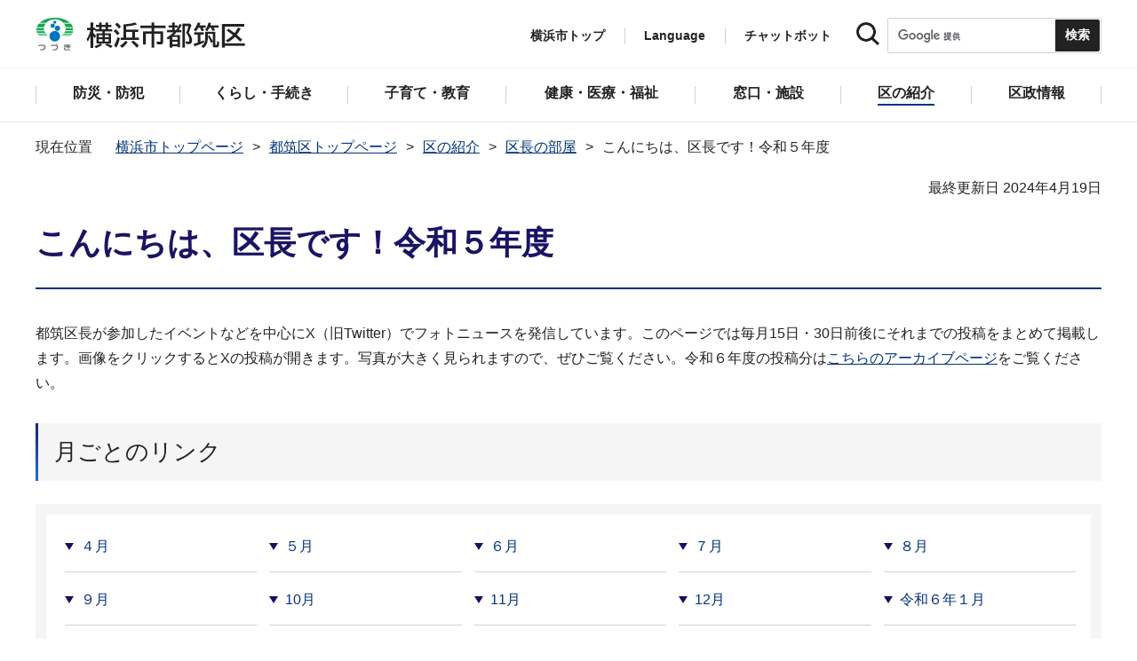

--- FILE ---
content_type: text/html
request_url: https://www.city.yokohama.lg.jp/tsuzuki/shokai/fuoto/hello_kutyo.html
body_size: 21443
content:
<!DOCTYPE HTML>
<html lang="ja" prefix="og: http://ogp.me/ns# article: http://ogp.me/ns/article#">
<head>
<meta charset="UTF-8">
<meta name="Author" content="City of Yokohama">
<meta http-equiv="X-UA-Compatible" content="IE=edge">
<meta name="viewport" content="width=device-width, maximum-scale=3.0">
<meta name="format-detection" content="telephone=no">
<meta property="og:title" content="こんにちは、区長です！令和５年度">
<meta property="og:type" content="article">
<meta property="og:url" content="https://www.city.yokohama.lg.jp/tsuzuki/shokai/fuoto/hello_kutyo.html">
<meta property="og:image" content="https://www.city.yokohama.lg.jp/images/ogp-logo.png">
<meta property="og:description" content="">


<!-- Google Tag Manager -->
<script>
// <![CDATA[
(function(w,d,s,l,i){w[l]=w[l]||[];w[l].push({'gtm.start':new Date().getTime(),event:'gtm.js'});var f=d.getElementsByTagName(s)[0],j=d.createElement(s),dl=l!='dataLayer'?'&l='+l:'';j.async=true;j.src='https://www.googletagmanager.com/gtm.js?id='+i+dl;f.parentNode.insertBefore(j,f);})(window,document,'script','dataLayer','GTM-P2ZNX6L');
// ]]>
</script>
<!-- End Google Tag Manager -->
<link rel="shortcut icon" href="/favicon.ico">
<link rel="apple-touch-icon" href="/images/apple-touch-icon.png">

<title>こんにちは、区長です！令和５年度　横浜市都筑区</title>
<link href="/css/style.tableconverter.css" rel="stylesheet" media="all">
<link href="/css/style.wysiwyg.css" rel="stylesheet" media="all">
<link href="/css/default.css" rel="stylesheet" media="all">
<link href="/css/layout.css" rel="stylesheet" media="all">
<link href="/css/free_style_edit.css" rel="stylesheet" media="all">
<link href="/css/smartphone.css" rel="stylesheet" type="text/css" class="mc_css">
<link href="/css/free_style_edit_sp.css" rel="stylesheet" type="text/css" class="mc_css">
<link href="/css/2024print.css" rel="stylesheet" media="print">
<script src="/js/jquery.js"></script>
<script src="/js/setting.js"></script>
<script src="https://tsutaeru.cloud/assets/snippet/js/tsutaeru_mo.js"></script>
<script src="/js/ejtoolbar.js"></script>




</head>
<body id="base" class="no_javascript">
<!-- Google Tag Manager (noscript) -->
<noscript><iframe src="https://www.googletagmanager.com/ns.html?id=GTM-P2ZNX6L" height="0" width="0" style="display:none;visibility:hidden" title="tagmanager"></iframe></noscript>
<!-- End Google Tag Manager (noscript) -->


<div class="format_free type_ward ward_each" id="body-class">
<script src="/js/init.js"></script>
<div id="tmp_wrapper">
<noscript>
<p>このサイトではJavaScriptを使用したコンテンツ・機能を提供しています。JavaScriptを有効にするとご利用いただけます。</p>
</noscript>
<p><a href="#tmp_honbun" class="skip">本文へスキップします。</a></p>
<div id="tmp_heading_fixed">
<div id="tmp_heading_fixed_inner">
<!-- #BeginLibraryItem "/Library/header_tsuzuki_top.lbi" -->
<header id="tmp_wrap_header">
<div class="container">
<div id="tmp_header">
<div id="tmp_hlogo">
<p><a href="/tsuzuki/index.html">
<img class="sp-none" src="/images/hlogo_ward_tsuzuki.png" width="240" height="40" alt="横浜市都筑区">
<img class="pc-none" src="/images/hlogo_ward_tsuzuki_sp.png" width="300" height="120" alt="横浜市都筑区：トップページ">
</a></p>
</div>
<div id="tmp_setting">
<ul id="tmp_hnavi">
<li class="hnavi_list1"><a href="/index.html">横浜市トップ</a></li>
<li class="hnavi_list2" id="tmp_hnavi_language"><a href="javascript:void(0);" lang="en">Language</a> 
 		    <div class="wrap_sma_sch" id="tmp_sma_language"> 
 		        <div class="sma_language"> 
 		        <p class="sma_language_ttl">Machine Translation</p> 
 		        <ul class="clts-lang-selecter sma_language_list" data-method="h20"> 
 		            <li><a href="https://en.city.yokohama.lg.jp/" class="cl-norewrite">English</a></li> 
 		            <li><a href="https://cn.city.yokohama.lg.jp/" class="cl-norewrite">中文简体</a></li> 
 		            <li><a href="https://ko.city.yokohama.lg.jp/" class="cl-norewrite">한글</a></li> 
 		            <li><a href="https://tw.city.yokohama.lg.jp/" class="cl-norewrite">中文繁體</a></li> 
 		            <li><a href="https://es.city.yokohama.lg.jp/" class="cl-norewrite">Espanol</a></li> 
 		            <li><a href="https://pt.city.yokohama.lg.jp/" class="cl-norewrite">Portugues</a></li> 
 		            <li><a href="https://th.city.yokohama.lg.jp/" class="cl-norewrite">ภาษาไทย</a></li> 
 		            <li><a href="https://vi.city.yokohama.lg.jp/" class="cl-norewrite">Tiếngviệt</a></li>
		            <li><a href="https://ne.city.yokohama.lg.jp/" class="cl-norewrite">नेपाली</a></li> 
		            <li><a href="#" class="toggle-link" data-mode="off">やさしい日本語</a></li>
 		        </ul> 
 		        <p class="sma_language_ttl">MulitilingualPage（がいこくごのページ）</p> 
 		        <ul class="sma_language_list"> 
 		            <li><a href="/lang/">Top Page</a></li> 
 		        </ul> 
 		        <p class="close_btn"><a href="javascript:void(0);"><span>閉じる</span></a></p> 
 		        </div> 
 		    </div> 
 		</li>
<li class="hnavi_list3"><a href="https://www.shisei-cc.city.yokohama.lg.jp/chat" target="_blank">チャットボット</a></li>
</ul>
<div class="sma_search">
<div class="sma_search_ttl">
<p>キーワードで探す</p>
</div>
<div class="sma_search_cnt">
<form action="/aboutweb/search/search.html" id="tmp_gsearch_form" name="tmp_gsearch_form">
<div class="site_sch_box">
<p class="site_sch_ttl"><label for="tmp_query"><img src="/images/search_icon_sp.png" width="50" height="50" alt="サイト内検索"></label>
</p>
<p class="sch_box"><input id="tmp_query" name="q" size="31" type="text"></p>
<p class="sch_btn"><input id="tmp_func_sch_btn" name="sa" type="submit" value="検索" title="サイト内検索を実行"></p>
<p id="tmp_func_sch_hidden">
<input name="cx" type="hidden" value="017251950101454243133:iearvzsq_l8">
<input name="ie" type="hidden" value="UTF-8">
<input name="cof" type="hidden" value="FORID:9">
</p>
</div>
</form>
</div>
</div>
</div>
<ul id="tmp_hnavi_s">
<li id="tmp_hnavi_top"><a href="/index.html"><span>横浜市<br>トップ</span></a></li>
<li id="tmp_hnavi_mmenu"><a href="javascript:void(0);"><span>検索</span></a></li>
<li id="tmp_hnavi_rmenu"><a href="javascript:void(0);"><span>メニュー</span></a></li>
</ul>
</div>
</div>
</header>
<!-- #EndLibraryItem -->
<!-- #BeginLibraryItem "/Library/sma_menu_tsuzuki.lbi" -->
<div id="tmp_sma_menu">
<div class="wrap_sma_sch" id="tmp_sma_mmenu">
<div class="sma_snavi" id="tmp_sma_snavi_used">
<div class="sma_snavi_ttl">
<p class="snavi_ttl"><a href="/riyou/index.html">よく利用される情報から探す</a></p>
</div>
</div>

<div id="tmp_sma_snavi">
<div class="sma_snavi" id="tmp_sma_snavi_life">
<div class="sma_snavi_ttl">
<p class="snavi_ttl">ライフシーンから探す</p>
<a href="javascript:void(0);" class="snavi_switch" aria-controls="tmp_snavi_cnt"><span class="visually_hidden">ライフシーンから探すのメニューを開く</span></a>
</div>
<div class="sma_snavi_cnt" id="tmp_snavi_cnt">
<ul class="search_used_list">
<li><a href="/life/kekkon-rikon.html">
<p class="img"><img src="/images/ic16_kekkon.png" width="110" height="110" alt=""></p>
<p class="text">結婚・離婚</p>
</a></li>
<li><a href="/life/ninshin-shussan.html">
<p class="img"><img src="/images/ic17_baby.png" width="110" height="110" alt=""></p>
<p class="text">妊娠・出産</p>
</a></li>
<li><a href="/life/nyuen-nyugaku.html">
<p class="img"><img src="/images/ic63_school.png" width="110" height="110" alt=""></p>
<p class="text">入園・入学</p>
</a></li>
<li><a href="/life/hikkoshi.html">
<p class="img"><img src="/images/ic14_moving.png" width="110" height="110" alt=""></p>
<p class="text">引越し</p>
</a></li>
<li><a href="/life/sumai.html">
<p class="img"><img src="/images/ic149_house.png" width="110" height="110" alt=""></p>
<p class="text">住まい</p>
</a></li>
<li><a href="/life/shigoto.html">
<p class="img"><img src="/images/ic20_work.png" width="110" height="110" alt=""></p>
<p class="text">しごと</p>
</a></li>
<li><a href="/life/gohukou.html">
<p class="img"><img src="/images/ic19_fukou.png" width="110" height="110" alt=""></p>
<p class="text">ご不幸</p>
</a></li>
<li><a href="/life/kourei-kaigo.html">
<p class="img"><img src="/images/ic22_korei.png" width="110" height="110" alt=""></p>
<p class="text">高齢・介護</p>
</a></li>
<li><a href="/life/shogai.html">
<p class="img"><img src="/images/ic21_shogai.png" width="110" height="110" alt=""></p>
<p class="text">障害</p>
</a></li>
</ul>
</div>
</div>
<div class="sma_snavi" id="tmp_sma_snavi_chatbot">
<div class="sma_snavi_ttl">
<p class="snavi_ttl"><a href="https://www.shisei-cc.city.yokohama.lg.jp/chat" target="_blank">チャットボット</a>
</p>
</div>
</div>
<div class="sma_snavi" id="tmp_sma_snavi_faq">
<div class="sma_snavi_ttl">
<p class="snavi_ttl"><a href="/faq/index.html">よくある質問</a></p>
</div>
</div>
</div>
<p class="close_btn"><a href="javascript:void(0);"><span>閉じる</span></a></p>
</div>
<div class="wrap_sma_sch" id="tmp_sma_rmenu">
<div id="tmp_sma_gnavi">
<p id="tmp_sma_gnavi_ttl">区のメニュー</p>
<div id="tmp_sma_gnavi_cnt">

<div class="sma_gnavi">
<div class="sma_gnavi_ttl">
<p class="gnavi_ttl">防災・防犯</p>
<a href="javascript:void(0);" class="gnavi_switch" aria-controls="tmp_gnavi_cnt1"><span class="visually_hidden">防災・防犯のメニューを開く</span></a>
</div>
<div class="sma_gnavi_cnt" id="tmp_gnavi_cnt1">
<ul>
<li><a href="/tsuzuki/bosai_bohan/index.html">防災・防犯トップ</a></li>

<li><a href="/tsuzuki/bosai_bohan/saigai/index.html">防災・災害</a></li>

<li><a href="/tsuzuki/bosai_bohan/bohan/index.html">防犯</a></li>

</ul>
</div>
</div>


<div class="sma_gnavi">
<div class="sma_gnavi_ttl">
<p class="gnavi_ttl">くらし・手続き</p>
<a href="javascript:void(0);" class="gnavi_switch" aria-controls="tmp_gnavi_cnt2"><span class="visually_hidden">くらし・手続きのメニューを開く</span></a>
</div>
<div class="sma_gnavi_cnt" id="tmp_gnavi_cnt2">
<ul>
<li><a href="/tsuzuki/kurashi/index.html">くらし・手続きトップ</a></li>

<li><a href="/tsuzuki/kurashi/sumai_kurashi/index.html">住まい・暮らし</a></li>

<li><a href="/tsuzuki/kurashi/koseki_zei_hoken/index.html">戸籍・税・保険</a></li>

<li><a href="/tsuzuki/kurashi/kyodo_manabi/index.html">市民協働・学び</a></li>

<li><a href="/tsuzuki/kurashi/machizukuri_kankyo/index.html">まちづくり・環境</a></li>

</ul>
</div>
</div>


<div class="sma_gnavi">
<div class="sma_gnavi_ttl">
<p class="gnavi_ttl">子育て・教育</p>
<a href="javascript:void(0);" class="gnavi_switch" aria-controls="tmp_gnavi_cnt3"><span class="visually_hidden">子育て・教育のメニューを開く</span></a>
</div>
<div class="sma_gnavi_cnt" id="tmp_gnavi_cnt3">
<ul>
<li><a href="/tsuzuki/kosodate_kyoiku/index.html">子育て・教育トップ</a></li>

<li><a href="/tsuzuki/kosodate_kyoiku/boshikenko-techo/index.html">母子健康手帳</a></li>

<li><a href="/tsuzuki/kosodate_kyoiku/nyuyoji-kenshin/index.html">乳幼児健康診査</a></li>

<li><a href="/tsuzuki/kosodate_kyoiku/kodomo-teate/index.html">子どもの手当など</a></li>

<li><a href="/tsuzuki/kosodate_kyoiku/kosodateshien/index.html">子育て支援・相談</a></li>

<li><a href="/tsuzuki/kosodate_kyoiku/hoiku/index.html">保育・幼児教育</a></li>

<li><a href="/tsuzuki/kosodate_kyoiku/hokago/index.html">放課後児童育成</a></li>

<li><a href="/tsuzuki/kosodate_kyoiku/ikusei/index.html">青少年育成</a></li>

</ul>
</div>
</div>


<div class="sma_gnavi">
<div class="sma_gnavi_ttl">
<p class="gnavi_ttl">健康・医療・福祉</p>
<a href="javascript:void(0);" class="gnavi_switch" aria-controls="tmp_gnavi_cnt4"><span class="visually_hidden">健康・医療・福祉のメニューを開く</span></a>
</div>
<div class="sma_gnavi_cnt" id="tmp_gnavi_cnt4">
<ul>
<li><a href="/tsuzuki/kenko-iryo-fukushi/index.html">健康・医療・福祉トップ</a></li>

<li><a href="/tsuzuki/kenko-iryo-fukushi/fukushi_kaigo/index.html">福祉・介護</a></li>

<li><a href="/tsuzuki/kenko-iryo-fukushi/kenko_iryo/index.html">健康・医療</a></li>

</ul>
</div>
</div>


<div class="sma_gnavi">
<div class="sma_gnavi_ttl">
<p class="gnavi_ttl">窓口・施設</p>
<a href="javascript:void(0);" class="gnavi_switch" aria-controls="tmp_gnavi_cnt5"><span class="visually_hidden">窓口・施設のメニューを開く</span></a>
</div>
<div class="sma_gnavi_cnt" id="tmp_gnavi_cnt5">
<ul>
<li><a href="/tsuzuki/madoguchi-shisetsu/index.html">窓口・施設トップ</a></li>

<li><a href="/tsuzuki/madoguchi-shisetsu/kuyakusho/index.html">区役所窓口</a></li>

<li><a href="/tsuzuki/madoguchi-shisetsu/riyoshisetsu/index.html">区民利用施設</a></li>

</ul>
</div>
</div>


<div class="sma_gnavi">
<div class="sma_gnavi_ttl">
<p class="gnavi_ttl">区の紹介</p>
<a href="javascript:void(0);" class="gnavi_switch" aria-controls="tmp_gnavi_cnt6"><span class="visually_hidden">区の紹介のメニューを開く</span></a>
</div>
<div class="sma_gnavi_cnt" id="tmp_gnavi_cnt6">
<ul>
<li><a href="/tsuzuki/shokai/index.html">区の紹介トップ</a></li>

<li><a href="/tsuzuki/shokai/30-kinenjigyo/index.html">都筑区制30周年記念</a></li>

<li><a href="/tsuzuki/shokai/gaiyo/index.html">都筑区の概要</a></li>

<li><a href="/tsuzuki/shokai/mascot/index.html">都筑区のマスコット</a></li>

<li><a href="/tsuzuki/shokai/midokoro/index.html">都筑区の見どころ</a></li>

<li><a href="/tsuzuki/shokai/kogyo-nogyo/index.html">メイドインつづき</a></li>

<li><a href="/tsuzuki/shokai/fuoto/index.html">区長の部屋</a></li>

</ul>
</div>
</div>


<div class="sma_gnavi">
<div class="sma_gnavi_ttl">
<p class="gnavi_ttl">区政情報</p>
<a href="javascript:void(0);" class="gnavi_switch" aria-controls="tmp_gnavi_cnt7"><span class="visually_hidden">区政情報のメニューを開く</span></a>
</div>
<div class="sma_gnavi_cnt" id="tmp_gnavi_cnt7">
<ul>
<li><a href="/tsuzuki/kusei/index.html">区政情報トップ</a></li>

<li><a href="/tsuzuki/kusei/uneihoshin-yosan/index.html">運営方針・予算</a></li>

<li><a href="/tsuzuki/kusei/shiteikanrisha/index.html">指定管理者制度</a></li>

<li><a href="/tsuzuki/kusei/saiyo/index.html">採用情報</a></li>

<li><a href="/tsuzuki/kusei/shikai-senkyo/index.html">市会・選挙</a></li>

<li><a href="/tsuzuki/kusei/tokei/index.html">統計・調査</a></li>

<li><a href="/tsuzuki/kusei/koho/index.html">広報・刊行物</a></li>

<li><a href="/tsuzuki/kusei/kocho/index.html">広聴・アンケート</a></li>

</ul>
</div>
</div>

</div>
</div>
<div id="tmp_sma_language_sp">
 		    <div class="sma_gnavi">
 		    <div class="sma_gnavi_ttl">
 		    <p class="gnavi_ttl">Language</p>
 		    <a href="javascript:void(0);" class="gnavi_switch" aria-controls="tmp_gnavi_cnt8"><span class="visually_hidden">Languageのメニューを開く</span></a>
 		    </div>
 		    <div class="sma_gnavi_cnt" id="tmp_gnavi_cnt8">
 		    <ul class="clts-lang-selecter" data-method="h20">
 		      <li>Machine Translation</li>
 		      <li><a href="https://en.city.yokohama.lg.jp/" class="cl-norewrite">English</a></li>
 		      <li><a href="https://cn.city.yokohama.lg.jp/" class="cl-norewrite">中文简体</a></li>
 		      <li><a href="https://ko.city.yokohama.lg.jp/" class="cl-norewrite">한글</a></li>
 		      <li><a href="https://tw.city.yokohama.lg.jp/" class="cl-norewrite">中文繁體</a></li>
 		      <li><a href="https://es.city.yokohama.lg.jp/" class="cl-norewrite">Espanol</a></li>
 		      <li><a href="https://pt.city.yokohama.lg.jp/" class="cl-norewrite">Portugues</a></li>
 		      <li><a href="https://th.city.yokohama.lg.jp/" class="cl-norewrite">ภาษาไทย</a></li>
 		      <li><a href="https://vi.city.yokohama.lg.jp/" class="cl-norewrite">Tiếngviệt</a></li>
		      <li><a href="https://ne.city.yokohama.lg.jp/" class="cl-norewrite">नेपाली</a></li>
		      <li><a href="#" class="toggle-link" data-mode="off">やさしい日本語</a></li>
 		    </ul>
 		    <ul>
 		        <li>MulitilingualPage</li>
 		        <li><a href="/lang/">Top Page</a></li>
 		    </ul>
 		    </div>
 		    </div>
 		</div>
<div id="tmp_sma_hnavi_ward">
<ul>
<li><a href="/tsuzuki/madoguchi-shisetsu/kuyakusho/annai/access-parking.html">アクセス・駐車場</a></li>
<li><a href="/tsuzuki/madoguchi-shisetsu/kuyakusho/annai/mado-floor.html">窓口案内・フロアマップ</a></li>
<li><a href="/tsuzuki/madoguchi-shisetsu/kuyakusho/gyomuannai/index.html">業務案内（各課の連絡先）</a></li>
<li><a href="/doyou-open/doyou-open.html">第2・第4土曜日開庁</a></li>
</ul>
</div>
<div id="tmp_sma_hnavi">
<ul>
<li><a href="/mayor/index.html">市長の部屋</a></li>
<li><a href="/shikai/index.html">横浜市会</a></li>
<li><a href="/aboutweb/webaccessibility/yomiage.html">読み上げ</a></li>
<li><a href="/callcenter/call.html">コールセンター</a></li>
</ul>
</div>
<p class="close_btn"><a href="javascript:void(0);"><span>閉じる</span></a></p>
</div>
</div><!-- #EndLibraryItem --></div>
</div>
<!-- ****** kinkyu ****** -->
<script src="/js/saigai.js"></script>
<!-- ****** kinkyu ****** -->
<nav class="gnavi">
<div class="container">
<ul>
<li class="glist1"><a href="/tsuzuki/bosai_bohan/index.html"><span>防災・防犯</span></a></li>
<li class="glist2"><a href="/tsuzuki/kurashi/index.html"><span>くらし・手続き</span></a></li>
<li class="glist3"><a href="/tsuzuki/kosodate_kyoiku/index.html"><span>子育て・教育</span></a></li>
<li class="glist4"><a href="/tsuzuki/kenko-iryo-fukushi/index.html"><span>健康・医療・福祉</span></a></li>
<li class="glist5"><a href="/tsuzuki/madoguchi-shisetsu/index.html"><span>窓口・施設</span></a></li>
<li class="glist6"><a href="/tsuzuki/shokai/index.html"><span>区の紹介</span></a></li>
<li class="glist7"><a href="/tsuzuki/kusei/index.html"><span>区政情報</span></a></li>
</ul>
</div>
</nav>
<main class="column_cnt" id="tmp_wrap_main">
<div class="container">
<div id="tmp_pankuzu">
<div class="inner">
<ol>
<li><a href="/index.html">横浜市トップページ</a></li>
<li><a href="../../index.html">都筑区トップページ</a></li>
<li><a href="../index.html">区の紹介</a></li>
<li><a href="./index.html">区長の部屋</a></li>
<li class="pk-thispage">こんにちは、区長です！令和５年度</li>

</ol>
</div>
</div>
<div id="tmp_main">
<p id="tmp_honbun" class="skip">ここから本文です。</p>
<div id="tmp_contents">



<div class="title-line">

<div class="main-title"><h1>こんにちは、区長です！令和５年度</h1>
<p>都筑区長が参加したイベントなどを中心にX（旧Twitter）でフォトニュースを発信しています。このページでは毎月15日・30日前後にそれまでの投稿をまとめて掲載します。画像をクリックするとXの投稿が開きます。写真が大きく見られますので、ぜひご覧ください。令和６年度の投稿分は<a href="/tsuzuki/shokai/fuoto/hello_kutyo2024.html" class="innerLink">こちらのアーカイブページ</a>をご覧ください。</p>
</div>


<div id="tmp_wrap_update"><p id="tmp_update">最終更新日 2024年4月19日</p>
<button id="btn-print" class="btn btn-print" type="button"><img src="/images/shared-icon-printer2.png" alt="">印刷する</button>
</div>


</div>




<div class="html5_section">
<div class="detail bg-grd-body">
<div class="contents-area">




<div class="h2bg"><div><h2><span>月ごとのリンク</span></h2></div></div>
<ul class="linkjump clearfix">
<li><a href="#4">４月</a></li>
<li><a href="#5">５月</a></li>
<li><a href="#6">６月</a></li>
<li><a href="#7">７月</a></li>
<li><a href="#8">８月</a></li>
<li><a href="#9">９月</a></li>
<li><a href="#10">10月</a></li>
<li><a href="#11">11月</a></li>
<li><a href="#12">12月</a></li>
<li><a href="#1">令和６年１月</a></li>
<li><a href="#2">令和６年２月</a></li>
<li><a href="#3">令和６年３月</a></li>
</ul>
<div class="h3bg"><div><h3 id="3"><span>令和６年３月</span></h3></div></div>
<div class="h4bg"><div><h4>３月30日（土曜日）　江川せせらぎ緑道のお花見会に参加しました</h4></div></div>
<div class="img-area-l">
<p class="img-left"><a class="externalLink" href="https://x.com/tz_yokohama/status/1774948598196977745"><img src="hello_kutyo.images/0048_20240410.jpg" width="151" height="113" alt="">

</a></p>
<p>令和６年３月30日、江川せせらぎ緑道のお花見会に参加しました。桜はまだでしたが、皆様と一緒に植えたチューリップの花は開き始めていました。水辺愛護会をはじめ多岐に活躍される地域の皆様が参加され、熱量のある素晴らしいイベントでした。</p>
</div>
<div class="h4bg"><div><h4>３月30日（土曜日）　北山田さくら祭りを訪問しました</h4></div></div>
<div class="img-area-l">
<p class="img-left"><a class="externalLink" href="https://x.com/tz_yokohama/status/1776071005720789441"><img src="hello_kutyo.images/0049_20240410.jpg" width="151" height="113" alt="">

</a></p>
<p>３月３０日(土曜日)に北山田さくら祭りを訪問しました。桜はまだつぼみでしたが、歌や演奏等の素敵なパフォーマンスや模擬店、フリーマーケットも多数出店していて、快晴の下、沢山の人で賑わっていました。セレモニーでは、山中市長が皆様にご挨拶しました。</p>
</div>
<div class="h4bg"><div><h4>３月28日（木曜日）　チャコ村の移動販売を視察しました</h4></div></div>
<div class="img-area-l">
<p class="img-left"><a class="externalLink" href="https://x.com/tz_yokohama/status/1779666030098555204"><img src="hello_kutyo.images/240328_idouhanbai.jpg" width="150" height="113" alt="移動販売の商品と区長">

</a></p>
<p>チャコ村の移動販売を視察しました。買い物ついでに地域の方がベンチでお茶を飲みながら楽しくお話しされている様子も見られ、地域の憩いの場にもなっている場所だと感じました。</p>
</div>
<div class="h4bg"><div><h4>３月24日（日曜日）　ビーコルＣＵＰ実行委員会の皆様に感謝状をお贈りしました</h4></div></div>
<div class="img-area-l">
<p class="img-left"><a class="externalLink" href="https://x.com/tz_yokohama/status/1773590916672213466"><img src="hello_kutyo.images/240324_b-corcap.jpg" width="150" height="113" alt="">

</a></p>
<p>『地元都筑区の子どもたちに、プロ選手と同じコートで試合をさせてあげたい』という熱い想いで2014年からスタートし、今年で10年目を迎えるビーコルCUP。この10年間で4,000人以上の子どもたちに夢を与えてくれた実行委員会の皆様に、感謝状をお贈りしました！</p>
</div>
<div class="h4bg"><div><h4>３月23日（土曜日）　センター北まつりを訪問しました</h4></div></div>
<div class="img-area-l">
<p class="img-left"><a class="externalLink" href="https://x.com/tz_yokohama/status/1776064714289906116"><img src="hello_kutyo.images/0047_20240410.jpg" width="150" height="97" alt="">

</a></p>
<p>３月２３日(土曜日)にセンター北まつりを訪問しました。歌やダンス、演奏等の素敵なパフォーマンスや、模擬店、フリーマーケットも多数出店していて、あいにくの天気でしたが、沢山の人で賑わっていました。夕方、山中市長も会場に来られ、皆様にご挨拶されました。</p>
</div>
<div class="h4bg"><div><h4>３月14日（木曜日）　学校法人桐蔭学園・溝上慎一理事長ほか皆様が来訪されました</h4></div></div>
<div class="img-area-l">
<p class="img-left"><a class="externalLink" href="https://x.com/tz_yokohama/status/1776058853425397792"><img src="hello_kutyo.images/0046_20240410.jpg" width="150" height="100" alt="">

</a></p>
<p>３月14日に学校法人桐蔭学園・溝上慎一理事長ほか皆様が来訪されました。桐蔭横浜大学の学生さんに運営協力いただいた「ドイツクリスマスマーケットin都筑2023」を振り返り、今後の様々な連携の可能性について意見交換するなど大変貴重な場となりました。</p>
</div>
<div class="h4bg"><div><h4>３月10日（日曜日）　多文化・多世代の交流イベントのプラザまつりに参加しました</h4></div></div>
<div class="img-area-l">
<p class="img-left"><a class="externalLink" href="https://x.com/tz_yokohama/status/1773581318040728059"><img src="hello_kutyo.images/240310_plazamatsuri.JPG" width="150" height="113" alt="">

</a></p>
<p>３月10日に多文化・多世代の交流イベントのプラザまつりに参加しました。各国の文化や日本のブース、新栄高校の皆さんのプレゼンも行われ、多くの来場者で賑わっていました。ボツワナのモラケ大使も来場され、交流や理解を深める素晴らしい場となりました。</p>
</div>
<div class="h4bg"><div><h4>３月５日（火曜日）　俳優の五大路子様が来訪されました</h4></div></div>
<div class="img-area-l">
<p class="img-left"><a class="externalLink" href="https://x.com/tz_yokohama/status/1769559600825848189"><img src="hello_kutyo.images/0045_20240326.jpg" width="150" height="136" alt="">

</a></p>
<p>３月５日に俳優の五大路子様が来訪されました。４月20日に区制30周年を記念して公会堂で「横浜ローザ」の公演を予定され、この舞台への熱い思いや都筑区で演じられる喜びをお聞かせいただきました。区の文化振興にお力添えいただき本当に有難うございます。</p>
</div>
<div class="h4bg"><div><h4>３月５日（火曜日）　ランドセルカバー贈呈式を行いました</h4></div></div>
<div class="img-area-l">
<p class="img-left"><a class="externalLink" href="https://x.com/tz_yokohama/status/1766022292146950281"><img src="hello_kutyo.images/0038_20240313.jpg" width="149" height="109" alt="">

</a></p>
<p>３月５日にランドセルカバー贈呈式を行いました。毎年４月、都筑区役所と都筑交通安全協会から新入学児童へ、ランドセルカバーをお贈りしています。代表して北山田小学校の滝川尚美校長先生にお受け取りいただき、入学式には新１年生の皆さんに届けられます。</p>
</div>
<div class="h4bg"><div><h4>３月４日（月曜日）　川和町の豆腐製造業上村弘三さんを訪問しました</h4></div></div>
<div class="img-area-l">
<p class="img-left"><a class="externalLink" href="https://x.com/tz_yokohama/status/1767831715152589241"><img src="hello_kutyo.images/0044_20240326.jpg" width="150" height="114" alt="">

</a></p>
<p>25年間小学校で大豆や豆腐作りの出前授業を行い教育委員会表彰も受けられた川和町の豆腐製造業上村弘三さんを3月4日に訪問しました。多い時は年間1400人に授業を行ったそうです。食品衛生にも尽力され、長きにわたる地域貢献への熱い思いに感銘を受けました。</p>
</div>
<div class="h4bg"><div><h4>３月３日（日曜日）　自治会活動を応援する都筑スタイルcaféミーティングに参加しました</h4></div></div>
<div class="img-area-l">
<p class="img-left"><a class="externalLink" href="https://x.com/tz_yokohama/status/1767830456966238348"><img src="hello_kutyo.images/0043_20240326.jpg" width="150" height="100" alt="">

</a></p>
<p>３月３日に自治会活動を応援する都筑スタイルcaféミーティングに参加しました。80名を超える方が集い、自治会・活動団体の取組発表や交流を通し、色々な人や団体とつながることが好事例創出の糸口になると感じる、素晴らしい場となりました。<br>「都筑スタイルcaféミーティング」については、<a href="/tsuzuki/kurashi/kyodo_manabi/kyodo_shien/shien/tsuzukistyle.html#1" class="innerLink">こちらのページ</a>で紹介していますので、ぜひご覧ください。</p>
</div>
<div class="h4bg"><div><h4>３月１日（金曜日）　「令和５年度都筑区自治会町内会長感謝会」を開催しました</h4></div></div>
<div class="img-area-l">
<p class="img-left"><a class="externalLink" href="https://x.com/tz_yokohama/status/1769536699426869335"><img src="hello_kutyo.images/0042_20240326.jpg" width="150" height="100" alt="">

</a></p>
<p>「令和５年度都筑区自治会町内会長感謝会」を３月１日に開催しました。長きにわたり地域活動に多大なご尽力をいただいている会長の皆様に深い感謝の気持ちをお伝えするとともに、永年在職者１９名の皆様に山中竹春横浜市長と私から表彰状や感謝状をお渡ししました。</p>
</div>
<div class="h3bg"><div><h3 id="2"><span>令和６年２月</span></h3></div></div>
<div class="h4bg"><div><h4>２月29日（木曜日）　令和５年度交通安全功労者表彰式が行われました</h4></div></div>
<div class="img-area-l">
<p class="img-left"><a class="externalLink" href="https://x.com/tz_yokohama/status/1766019755201511640"><img src="hello_kutyo.images/0037_20240313.jpg" width="150" height="107" alt="">

</a></p>
<p>２月２９日に区役所にて令和５年度交通安全功労者表彰式が行われました。都筑区交通安全対策協議会、都筑警察署、都筑交通安全協会、都筑安全運転管理者会の合同で、個人1７名と３団体の皆様が表彰されました。日頃の交通安全活動に改めて感謝いたします。</p>
</div>
<div class="h4bg"><div><h4>２月24日（土曜日）　都筑区役所で行われた「つづき人交流フェスタ」に参加しました</h4></div></div>
<div class="img-area-l">
<p class="img-left"><a class="externalLink" href="https://x.com/tz_yokohama/status/1772438495249781091"><img src="hello_kutyo.images/0041_20240326.jpg" width="151" height="113" alt="">

</a></p>
<p>２月２４日～２８日にかけて都筑区役所で行われた「つづき人交流フェスタ」に参加しました。子育て、環境、まちづくり、文化、国際など様々な分野の団体の皆様が活動紹介をされていました。関心がある方々とのつながりや活動の充実が期待される素晴らしい機会となりました。</p>
</div>
<div class="h4bg"><div><h4>２月23日（金曜日）　「つづきゆめ駅伝」にて、出場した小・中学生の選手の皆さんを応援してきました</h4></div></div>
<div class="img-area-l">
<p class="img-left"><a class="externalLink" href="https://x.com/tz_yokohama/status/1767828897994002871"><img src="hello_kutyo.images/0040_20240326.jpg" width="150" height="100" alt="">

</a></p>
<p>2月23日開催の「つづきゆめ駅伝」にて、出場した小・中学生の選手の皆さんを応援してきました。あいにくの天気でしたが、懸命に走り、仲間へたすきをつなぐ姿に感動しました！開催にあたりご尽力された関係者の皆様に、心より感謝いたします。</p>
</div>
<div class="h4bg"><div><h4>２月23日（金曜日）　区民ホールで開催された更生保護販売会に伺いました</h4></div></div>
<div class="img-area-l">
<p class="img-left"><a class="externalLink" href="https://x.com/tz_yokohama/status/1764927579012698388"><img src="hello_kutyo.images/0036_20240313.jpg" width="150" height="150" alt="">

</a></p>
<p>2月23日に区民ホールで開催された更生保護販売会に伺いました。刑務所での作業製品や、保護司会・更生保護女性会の皆様による手作り品などが多く出展され、売り切れ商品が出るなどとても賑わっていました。<br>日頃からの精力的な活動、ありがとうございます。<br> </p>
</div>
<div class="h4bg"><div><h4>２月20日（火曜日）　大熊保育園の「おひさまつみき」に参加しました</h4></div></div>
<div class="img-area-l">
<p class="img-left"><a class="externalLink" href="https://x.com/tz_yokohama/status/1763498800805753242"><img src="hello_kutyo.images/0035_20240313.jpg" width="150" height="200" alt="">

</a></p>
<p>2月20日大熊保育園の「おひさまつみき」に参加しました。地域の親子が保育士さんと一緒に、自由な発想で積木と親しんでいました。都筑区では、今後も積木遊びの魅力を伝える取組を進めていきます。<br>「おひさまつみき」は、市立保育所の園庭開放「おひさま広場」の取組の一環です。おひさま広場については、<a href="/tsuzuki/kosodate_kyoiku/hoiku/service/ohisamahiroba.html" class="innerLink">こちらのページ</a>で紹介していますので、ぜひご覧ください。</p>
</div>
<div class="h4bg"><div><h4>２月19日（月曜日）　市営勝田住宅の移動販売を視察しました</h4></div></div>
<div class="img-area-l">
<p class="img-left"><a class="externalLink" href="https://x.com/tz_yokohama/status/1769525692964938029"><img src="hello_kutyo.images/0039_20240326.jpg" width="151" height="113" alt="">

</a></p>
<p>市営勝田住宅の移動販売を視察しました。来られた約30人の方は商品を手に取って選んだり、知り合いの方と話したりして、楽しく買い物をされていました。お身体の具合いなどで出掛けるのが困難な方も多く、身近な所での生活支援の重要性を実感しました。</p>
</div>
<div class="h4bg"><div><h4>２月17日（土曜日）　都筑公会堂にて、『つづき　あいフォーラム』を開催しました</h4></div></div>
<div class="img-area-l">
<p class="img-left"><a class="externalLink" href="https://x.com/tz_yokohama/status/1763114386053603365"><img src="hello_kutyo.images/240217_tsuzukiai.JPG" width="150" height="113" alt="">

</a></p>
<p>2月17日、都筑公会堂にて、『つづき　あいフォーラム』を開催し、福祉活動功労者の皆様への表彰と「災害時でも助けあえる都筑区を目指して」トークセッションを行いました。今後も、地域での支えあいの輪をともに広げていきましょう。</p>
</div>
<div class="h4bg"><div><h4>２月17日（土曜日）　東方天満宮の梅観会に参加しました</h4></div></div>
<div class="img-area-l">
<p class="img-left"><a class="externalLink" href="https://x.com/tz_yokohama/status/1762332906280943957"><img src="hello_kutyo.images/240217_umemikai.jpeg" width="150" height="113" alt="">

</a></p>
<p>２月17日、東方天満宮の梅観会に参加しました。 「つづきみどりと花の名所25選」にも選定されている、境内の約250本の梅の木は圧巻で、風情あるなか皆さんが楽しめる素晴らしいイベントとなりました。来年の開催も楽しみにしています。</p>
</div>
<div class="h4bg"><div><h4>２月16日（金曜日）　スポーツ協会主催のもと『スポーツ人の集い』が行われました</h4></div></div>
<div class="img-area-l">
<p class="img-left"><a class="externalLink" href="https://x.com/tz_yokohama/status/1764476145507139659"><img src="hello_kutyo.images/240216_sporttsudoi.JPG" width="150" height="81" alt="">

</a></p>
<p>２月16日、スポーツ協会主催のもと『スポーツ人の集い』が行われました。 ５年以上にわたってスポーツの指導・普及・振興にご尽力いただいた21名の方々が表彰されました。 引き続きのご活躍をお祈りします！</p>
</div>
<div class="h4bg"><div><h4>２月16日（金曜日）　横浜都筑ライオンズクラブ様から時計塔を寄贈いただき贈呈式を開催しました</h4></div></div>
<div class="img-area-l">
<p class="img-left"><a class="externalLink" href="https://x.com/tz_yokohama/status/1764476145507139659"><img src="hello_kutyo.images/240216_zouteishiki.jpg" width="150" height="113" alt="">

</a></p>
<p>横浜都筑ライオンズクラブ様から都筑区制30周年を記念して、時計塔を寄贈いただき、２月16日に贈呈式を開催しました。時計塔は仲町台駅前ミモザ広場に設置され、皆様の利便性の向上につながると思います。本当にありがとうございました。</p>
</div>
<div class="h4bg"><div><h4>２月14日（水曜日）　児童画展10周年を記念した都筑・ボツワナ交流アニバーサリーセレモニーを開催しました</h4></div></div>
<div class="img-area-l">
<p class="img-left"><a class="externalLink" href="https://x.com/tz_yokohama/status/1763078146486947928"><img src="hello_kutyo.images/240214_Botswana.jpg" width="150" height="100" alt="">

</a></p>
<p>２月14日に、児童画展10周年を記念した都筑・ボツワナ交流アニバーサリーセレモニーを開催しました。ご支援いただいています関係者の皆様と、未来を担う子どもたちへの国際理解教育の大切さを共有しました。</p>
</div>
<div class="h4bg"><div><h4>２月７日（水曜日）～９日（金曜日）　テクニカルショウヨコハマ2024に参加しました</h4></div></div>
<div class="img-area-l">
<p class="img-left"><a class="externalLink" href="https://x.com/tz_yokohama/status/1763429829192692074"><img src="hello_kutyo.images/0034_20240313.jpg" width="150" height="100" alt="">

</a></p>
<p>２月７日～９日に開催されたテクニカルショウヨコハマ2024に参加しました。区内中小製造業のメイドインつづき参加企業からは計25社が出展し、企業の高い技術力等を多くの方に知っていただける機会になりました。<br>テクニカルショウヨコハマ2024についてはこちらの<a href="/tsuzuki/shokai/kogyo-nogyo/chushokigyo/event/R5event.html#17A99" class="innerLink">紹介ページ</a>をご確認ください。</p>
</div>
<div class="h4bg"><div><h4>２月４日（日曜日）　「体験型交流イベント「ダイバーシティスポーツを楽しもう！！」」を開催しました</h4></div></div>
<div class="img-area-l">
<p class="img-left"><a class="externalLink" href="https://x.com/tz_yokohama/status/1761987487784935507"><img src="hello_kutyo.images/240204_diversitysports.jpg" width="150" height="102" alt="">

</a></p>
<p>誰もが楽しみながら多様性を実感できる「体験型交流イベント「ダイバーシティスポーツを楽しもう！！」」が開催され、98名の参加がありました。「また実施してほしい」との声を多くいただき、大賑わいのイベントとなりました。</p>
</div>
<div class="h4bg"><div><h4>２月１日（木曜日）　山中市長による特別市説明会を開催しました</h4></div></div>
<div class="img-area-l">
<p class="img-left"><a class="externalLink" href="https://x.com/tz_yokohama/status/1764924087728517126"><img src="hello_kutyo.images/0033_20240313.jpg" width="150" height="100" alt="">

</a></p>
<p>２月１日に山中市長による特別市説明会を開催しました。177名もの地域の皆様のご参加のもと、質疑応答含め有意義な場となりました。誠にありがとうございました。今後も特別市の実現に向けて取り組んでまいります。<br>特別市についてはこちらの<a href="/city-info/seisaku/torikumi/bunken/daitoshi.html" class="innerLink">紹介ページ</a>をご確認ください。</p>
</div>
<div class="h3bg"><div><h3 id="1"><span>令和６年１月</span></h3></div></div>
<div class="h4bg"><div><h4>１月26日（金曜日）</h4></div></div>
<div class="img-area-l">
<p class="img-left"><a class="innerLink" href="/tsuzuki/shokai/fuoto/2023/hello_kutyo-0126.html"><img src="hello_kutyo.images/240126_budouhajimesiki.jpg" width="150" height="100" alt="">

</a></p>
<p><a href="/tsuzuki/shokai/fuoto/2023/hello_kutyo-0126.html" class="innerLink">都筑警察署　武道始式に出席しました</a></p>
</div>
<div class="h4bg"><div><h4>１月24日（水曜日）</h4></div></div>
<div class="img-area-l">
<p class="img-left"><a class="innerLink" href="/tsuzuki/shokai/fuoto/2023/hello_kutyo-0124.html"><img src="hello_kutyo.images/240124_jinken.jpg" width="150" height="87" alt="">

</a></p>
<p><a href="/tsuzuki/shokai/fuoto/2023/hello_kutyo-0124.html" class="innerLink">令和５年度都筑区人権啓発講演会を開催しました</a></p>
</div>
<div class="h4bg"><div><h4>１月20日（土曜日）</h4></div></div>
<div class="img-area-l">
<p class="img-left"><a class="innerLink" href="/tsuzuki/shokai/fuoto/2023/hello_kutyo-0120.html"><img src="hello_kutyo.images/0032_20240308.jpg" width="151" height="113" alt="">

</a></p>
<p><a href="/tsuzuki/shokai/fuoto/2023/hello_kutyo-0120.html" class="innerLink">第28回区民文化祭オープニングセレモニーに参加しました</a></p>
</div>
<div class="h4bg"><div><h4>１月６日（土曜日）</h4></div></div>
<div class="img-area-l">
<p class="img-left"><a class="innerLink" href="/tsuzuki/shokai/fuoto/2023/hello_kutyo-0106-2.html"><img src="hello_kutyo.images/240106_hyousyou.jpg" width="150" height="90" alt="">

</a></p>
<p><a href="/tsuzuki/shokai/fuoto/2023/hello_kutyo-0106-2.html" class="innerLink">令和５年度スポーツ文化賞表彰式を開催しました！</a></p>
</div>
<div class="img-area-l">
<p class="img-left"><a class="innerLink" href="/tsuzuki/shokai/fuoto/2023/hello_kutyo-0106.html"><img src="hello_kutyo.images/20240106_gashikoukan.jpg" width="150" height="113" alt="">

</a></p>
<p><a href="/tsuzuki/shokai/fuoto/2023/hello_kutyo-0106.html" class="innerLink">都筑区賀詞交換会が開催されました</a></p>
</div>
<div class="h3bg"><div><h3 id="12"><span>12月</span></h3></div></div>
<div class="h4bg"><div><h4>12月28日（木曜日）</h4></div></div>
<div class="img-area-l">
<p class="img-left"><a class="innerLink" href="/tsuzuki/shokai/fuoto/2023/hello_kutyo-1228.html"><img src="hello_kutyo.images/0030_20240112.jpg" width="151" height="113" alt="">

</a></p>
<p><a href="/tsuzuki/shokai/fuoto/2023/hello_kutyo-1228.html" class="innerLink">消防団員の皆様に対して市長とともに年末の激励を行いました</a></p>
</div>
<div class="h4bg"><div><h4>12月11日（月曜日）</h4></div></div>
<div class="img-area-l">
<p class="img-left"><a class="innerLink" href="/tsuzuki/shokai/fuoto/2023/hello_kutyo-1211.html"><img src="hello_kutyo.images/0029_20231228.jpg" width="151" height="113" alt="">

</a></p>
<p><a href="/tsuzuki/shokai/fuoto/2023/hello_kutyo-1211.html" class="innerLink">消防ヘリコプターの飛行場外離着場訓練の視察を行いました</a></p>
</div>
<div class="h4bg"><div><h4>12月10日（日曜日）</h4></div></div>
<div class="img-area-l">
<p class="img-left"><a class="innerLink" href="/tsuzuki/shokai/fuoto/2023/hello_kutyo-1210.html"><img src="hello_kutyo.images/231210_Weihnachten.jpg" width="150" height="112" alt="">

</a></p>
<p><a href="/tsuzuki/shokai/fuoto/2023/hello_kutyo-1210.html" class="innerLink">「ドイツクリスマスマーケットin都筑2023」に参加しました</a></p>
</div>
<div class="h4bg"><div><h4>12月６日（水曜日）</h4></div></div>
<div class="img-area-l">
<p class="img-left"><a class="innerLink" href="/tsuzuki/shokai/fuoto/2023/hello_kutyo-1206.html"><img src="hello_kutyo.images/0026_20231222.jpg" width="150" height="113" alt="">

</a></p>
<p><a href="/tsuzuki/shokai/fuoto/2023/hello_kutyo-1206.html" class="innerLink">国指定重要文化財「関家住宅」を訪問しました</a></p>
</div>
<div class="h4bg"><div><h4>12月１日（金曜日）</h4></div></div>
<div class="img-area-l">
<p class="img-left"><a class="innerLink" href="/tsuzuki/shokai/fuoto/2023/hello_kutyo-1201.html"><img src="hello_kutyo.images/0028_20231228.jpg" width="149" height="112" alt="">

</a></p>
<p><a href="/tsuzuki/shokai/fuoto/2023/hello_kutyo-1201.html" class="innerLink">防災・減災講演会を開催しました</a></p>
</div>
<div class="h3bg"><div><h3 id="11"><span>11月</span></h3></div></div>
<div class="h4bg"><div><h4>11月30日（木曜日）</h4></div></div>
<div class="img-area-l">
<p class="img-left"><a class="innerLink" href="/tsuzuki/shokai/fuoto/2023/hello_kutyo-1130.html"><img src="hello_kutyo.images/0024_20231213.jpg" width="151" height="113" alt="">

</a></p>
<p><a href="/tsuzuki/shokai/fuoto/2023/hello_kutyo-1130.html" class="innerLink">令和５年度　横浜市納税奨励表彰区長表彰授与式を行いました</a></p>
</div>
<div class="h4bg"><div><h4>11月29日（水曜日）</h4></div></div>
<div class="img-area-l">
<p class="img-left"><a class="innerLink" href="/tsuzuki/shokai/fuoto/2023/hello_kutyo-1129.html"><img src="hello_kutyo.images/231129_nakayamake.jpg" width="150" height="112" alt="">

</a></p>
<p><a href="/tsuzuki/shokai/fuoto/2023/hello_kutyo-1129.html" class="innerLink">川和町の「中山恒三郎家」を訪問しました</a></p>
</div>
<div class="h4bg"><div><h4>11月24日（金曜日）</h4></div></div>
<div class="img-area-l">
<p class="img-left"><a class="innerLink" href="/tsuzuki/shokai/fuoto/2023/hello_kutyo-1124.html"><img src="hello_kutyo.images/0025_20231222.jpg" width="151" height="113" alt="">

</a></p>
<p><a href="/tsuzuki/shokai/fuoto/2023/hello_kutyo-1124.html" class="innerLink">「シニア楽農園１日農作業体験」に参加しました</a></p>
</div>
<div class="h4bg"><div><h4>11月23日（木曜日）</h4></div></div>
<div class="img-area-l">
<p class="img-left"><a class="innerLink" href="/tsuzuki/shokai/fuoto/2023/hello_kutyo-1123.html"><img src="hello_kutyo.images/0027_20231228.jpg" width="150" height="100" alt="">

</a></p>
<p><a href="/tsuzuki/shokai/fuoto/2023/hello_kutyo-1123.html" class="innerLink">都筑区の中・高校生が主役の「つづきユースフェスティバル」を開催しました</a></p>
</div>
<div class="h4bg"><div><h4>11月21日（火曜日）</h4></div></div>
<div class="img-area-l">
<p class="img-left"><a class="innerLink" href="/tsuzuki/shokai/fuoto/2023/hello_kutyo-1121.html"><img src="hello_kutyo.images/231121_hamaroad.jpg" width="150" height="113" alt="">

</a></p>
<p><a href="/tsuzuki/shokai/fuoto/2023/hello_kutyo-1121.html" class="innerLink">かちだ連合ハマロード・サポーターが国土交通大臣賞を受賞されました</a></p>
</div>
<div class="h4bg"><div><h4>11月20日（月曜日）</h4></div></div>
<div class="img-area-l">
<p class="img-left"><a class="innerLink" href="/tsuzuki/shokai/fuoto/2023/hello_kutyo-1120.html"><img src="hello_kutyo.images/231120_zeisakubun.jpg" width="150" height="113" alt="">

</a></p>
<p><a href="/tsuzuki/shokai/fuoto/2023/hello_kutyo-1120.html" class="innerLink">令和５年度　中学生の「税についての作文」都筑区長賞を授与しました</a></p>
</div>
<div class="h4bg"><div><h4>11月18日（土曜日）</h4></div></div>
<div class="img-area-l">
<p class="img-left"><a class="innerLink" href="/tsuzuki/shokai/fuoto/2023/hello_kutyo-1118.html"><img src="hello_kutyo.images/231118_JA.jpg" width="150" height="102" alt="">

</a></p>
<p><a href="/tsuzuki/shokai/fuoto/2023/hello_kutyo-1118.html" class="innerLink">第21回横浜農協きた地区JAまつりに参加しました</a></p>
</div>
<div class="h4bg"><div><h4>11月17日（金曜日）</h4></div></div>
<div class="img-area-l">
<p class="img-left"><a class="innerLink" href="/tsuzuki/shokai/fuoto/2023/hello_kutyo-1117.html"><img src="hello_kutyo.images/231117_illumination.jpg" width="150" height="113" alt="">

</a></p>
<p><a href="/tsuzuki/shokai/fuoto/2023/hello_kutyo-1117.html" class="innerLink">センター南のイルミネーション点灯式にお邪魔しました</a></p>
</div>
<div class="h4bg"><div><h4>11月16日（木曜日）</h4></div></div>
<div class="img-area-l">
<p class="img-left"><a class="innerLink" href="/tsuzuki/shokai/fuoto/2023/hello_kutyo-1116.html"><img src="hello_kutyo.images/231116_uetsuke.jpg" width="150" height="113" alt="">

</a></p>
<p><a href="/tsuzuki/shokai/fuoto/2023/hello_kutyo-1116.html" class="innerLink">江川せせらぎ緑道のチューリップ球根の植え付けを行いました</a></p>
</div>
<div class="h4bg"><div><h4>11月11日（土曜日）</h4></div></div>
<div class="img-area-l">
<p class="img-left"><a class="innerLink" href="/tsuzuki/shokai/fuoto/2023/hello_kutyo-1111.html"><img src="hello_kutyo.images/0023_20231127.jpg" width="151" height="113" alt="">

</a></p>
<p><a href="/tsuzuki/shokai/fuoto/2023/hello_kutyo-1111.html" class="innerLink">池辺市民の森　竹燈籠祭りに参加しました</a></p>
</div>
<div class="h4bg"><div><h4>11月３日（金曜日）</h4></div></div>
<div class="img-area-l">
<p class="img-left"><a class="innerLink" href="/tsuzuki/shokai/fuoto/2023/hello_kutyo-1103.html"><img src="hello_kutyo.images/231103_kuminmatsuri.jpg" width="150" height="113" alt="">

</a></p>
<p><a href="/tsuzuki/shokai/fuoto/2023/hello_kutyo-1103.html" class="innerLink">第29回都筑区民まつりが開催されました</a></p>
</div>
<div class="h3bg"><div><h3 id="10"><span>10月</span></h3></div></div>
<div class="h4bg"><div><h4>10月26日（木曜日）</h4></div></div>
<div class="img-area-l">
<p class="img-left"><a class="innerLink" href="/tsuzuki/shokai/fuoto/2023/hello_kutyo-1026.html"><img src="hello_kutyo.images/0022_20231107.jpg" width="150" height="100" alt="">

</a></p>
<p><a href="/tsuzuki/shokai/fuoto/2023/hello_kutyo-1026.html" class="innerLink">「都筑　フォトコンテスト」表彰式を開催しました</a></p>
</div>
<div class="h4bg"><div><h4>10月22日（日曜日）</h4></div></div>
<div class="img-area-l">
<p class="img-left"><a class="innerLink" href="/tsuzuki/shokai/fuoto/2023/hello_kutyo-1022.html"><img src="hello_kutyo.images/0020_20231030.jpg" width="151" height="113" alt="">

</a></p>
<p><a href="/tsuzuki/shokai/fuoto/2023/hello_kutyo-1022.html" class="innerLink">「里山まつり2023」に参加しました</a></p>
</div>
<div class="h4bg"><div><h4>10月21日（土曜日）</h4></div></div>
<div class="img-area-l">
<p class="img-left"><a class="innerLink" href="/tsuzuki/shokai/fuoto/2023/hello_kutyo-1021.html"><img src="hello_kutyo.images/231021_halloween01.jpg" width="150" height="94" alt="">

</a></p>
<p><a href="/tsuzuki/shokai/fuoto/2023/hello_kutyo-1021.html" class="innerLink">商店街のハロウィンイベントに参加しました</a></p>
</div>
<div class="h4bg"><div><h4>10月20日（金曜日）</h4></div></div>
<div class="img-area-l">
<p class="img-left"><a class="innerLink" href="/tsuzuki/shokai/fuoto/2023/hello_kutyo-1020.html"><img src="hello_kutyo.images/0021_20231107.jpg" width="150" height="179" alt="">

</a></p>
<p><a href="/tsuzuki/shokai/fuoto/2023/hello_kutyo-1020.html" class="innerLink">連続無火災地域表彰の感謝状贈呈式を行いました</a></p>
</div>
<div class="h3bg"><div><h3><span>10月17日（火曜日）</span></h3></div></div>
<div class="img-area-l">
<p class="img-left"><a class="innerLink" href="/tsuzuki/shokai/fuoto/2023/hello_kutyo-1017.html"><img src="hello_kutyo.images/231017_Botswana.jpg" width="149" height="100" alt="">

</a></p>
<p><a href="/tsuzuki/shokai/fuoto/2023/hello_kutyo-1017.html" class="innerLink">ボツワナ共和国のベン・テマ小学校と都筑区茅ケ崎小学校の オンライン交流に参加しました！</a></p>
</div>
<div class="h4bg"><div><h4>10月15日（日曜日）</h4></div></div>
<div class="img-area-l">
<p class="img-left"><a class="innerLink" href="/tsuzuki/shokai/fuoto/2023/hello_kutyo-1015.html"><img src="hello_kutyo.images/0019_20231030.jpg" width="149" height="112" alt="">

</a></p>
<p><a href="/tsuzuki/shokai/fuoto/2023/hello_kutyo-1015.html" class="innerLink">青色防犯パトロール隊出陣式が開催されました</a></p>
</div>
<div class="h4bg"><div><h4>10月８日（日曜日）</h4></div></div>
<div class="img-area-l">
<p class="img-left"><a class="innerLink" href="/tsuzuki/shokai/fuoto/2023/hello_kutyo-1008.html"><img src="hello_kutyo.images/231008_taiikusai.jpg" width="150" height="113" alt="">

</a></p>
<p><a href="/tsuzuki/shokai/fuoto/2023/hello_kutyo-1008.html" class="innerLink">地域の体育祭に参加しました</a></p>
</div>
<div class="h4bg"><div><h4>10月７日（土曜日）</h4></div></div>
<div class="img-area-l">
<p class="img-left"><a class="innerLink" href="/tsuzuki/shokai/fuoto/2023/hello_kutyo-1007.html"><img src="hello_kutyo.images/231007_Oktoberfest.jpg" width="150" height="105" alt="">

</a></p>
<p><a href="/tsuzuki/shokai/fuoto/2023/hello_kutyo-1007.html" class="innerLink">東京横浜独逸学園「オクトーバーフェスト」に参加しました</a></p>
</div>
<div class="h4bg"><div><h4>10月６日（金曜日）</h4></div></div>
<div class="img-area-l">
<p class="img-left"><a class="innerLink" href="/tsuzuki/shokai/fuoto/2023/hello_kutyo-1006.html"><img src="hello_kutyo.images/0018_20231024.jpg" width="151" height="113" alt="">

</a></p>
<p><a href="/tsuzuki/shokai/fuoto/2023/hello_kutyo-1006.html" class="innerLink">都筑ひまわりを訪問しました</a></p>
</div>
<div class="h3bg"><div><h3 id="9"><span>９月</span></h3></div></div>
<div class="h4bg"><div><h4>９月30日（土曜日）</h4></div></div>
<div class="img-area-l">
<p class="img-left"><a class="innerLink" href="/tsuzuki/shokai/fuoto/2023/hello_kutyo-0930.html"><img src="hello_kutyo.images/0017_20231013.jpg" width="149" height="112" alt="">

</a></p>
<p><a href="/tsuzuki/shokai/fuoto/2023/hello_kutyo-0930.html" class="innerLink">民家園「お月見ライブ」を鑑賞しました</a></p>
</div>
<div class="h4bg"><div><h4>９月23日（土曜日）</h4></div></div>
<div class="img-area-l">
<p class="img-left"><a class="innerLink" href="/tsuzuki/shokai/fuoto/2023/hello_kutyo-0923.html"><img src="hello_kutyo.images/0016_20231005.jpg" width="150" height="113" alt="">

</a></p>
<p><a href="/tsuzuki/shokai/fuoto/2023/hello_kutyo-0923.html" class="innerLink">動物愛護フェスタよこはま2023が開催されました</a></p>
</div>
<div class="h4bg"><div><h4>９月21日（木曜日）</h4></div></div>
<div class="img-area-l">
<p class="img-left"><a class="innerLink" href="/tsuzuki/shokai/fuoto/2023/hello_kutyo-0921.html"><img src="hello_kutyo.images/0015_20231005.jpg" width="151" height="113" alt="">

</a></p>
<p><a href="/tsuzuki/shokai/fuoto/2023/hello_kutyo-0921.html" class="innerLink">秋の全国交通安全運動キャンペーンを実施しました</a></p>
</div>
<div class="h4bg"><div><h4>９月20日（水曜日）</h4></div></div>
<div class="img-area-l">
<p class="img-left"><a class="innerLink" href="/tsuzuki/shokai/fuoto/2023/hello_kutyo-0920.html"><img src="hello_kutyo.images/230920_saikourei.JPG" width="150" height="100" alt="">

</a></p>
<p><a href="/tsuzuki/shokai/fuoto/2023/hello_kutyo-0920.html" class="innerLink">９月は敬老月間！区内の男性最高齢者のお祝いに伺いました</a></p>
</div>
<div class="h4bg"><div><h4>９月19日（火曜日）</h4></div></div>
<div class="img-area-l">
<p class="img-left"><a class="innerLink" href="/tsuzuki/shokai/fuoto/2023/hello_kutyo-0919.html"><img src="hello_kutyo.images/0014_20231005.jpg" width="151" height="113" alt="">

</a></p>
<p><a href="/tsuzuki/shokai/fuoto/2023/hello_kutyo-0919.html" class="innerLink">４機関合同で区災害対策本部運営訓練を実施しました</a></p>
</div>
<div class="h4bg"><div><h4>９月18日（月曜日）</h4></div></div>
<div class="img-area-l">
<p class="img-left"><a class="innerLink" href="/tsuzuki/shokai/fuoto/2023/hello_kutyo-0918-2.html"><img src="hello_kutyo.images/20230918_keiroukai.jpg" width="150" height="70" alt="">

</a></p>
<p><a href="/tsuzuki/shokai/fuoto/2023/hello_kutyo-0918-2.html" class="innerLink">地域の敬老会に出席しました</a></p>
</div>
<div class="img-area-l">
<p class="img-left"><a class="innerLink" href="/tsuzuki/shokai/fuoto/2023/hello_kutyo-0918.html"><img src="hello_kutyo.images/230918_toshidai.jpg" width="150" height="110" alt="">

</a></p>
<p><a href="/tsuzuki/shokai/fuoto/2023/hello_kutyo-0918.html" class="innerLink">第27回　東京都市大学横浜祭に参加しました</a></p>
</div>
<div class="h4bg"><div><h4>９月16日（土曜日）</h4></div></div>
<div class="img-area-l">
<p class="img-left"><a class="innerLink" href="/tsuzuki/shokai/fuoto/2023/hello_kutyo-0916.html"><img src="hello_kutyo.images/0013_20230929.jpg" width="150" height="112" alt="">

</a></p>
<p><a href="/tsuzuki/shokai/fuoto/2023/hello_kutyo-0916.html" class="innerLink">センター南の秋まつりが開催されました</a></p>
</div>
<div class="img-area-l">
<p class="img-left"><a class="innerLink" href="/tsuzuki/shokai/fuoto/2023/hello_kutyo-0916-2.html"><img src="hello_kutyo.images/230916_kosodate.jpg" width="150" height="113" alt="">

</a></p>
<p><a href="/tsuzuki/shokai/fuoto/2023/hello_kutyo-0916-2.html" class="innerLink">「タウンセンター子育て地蔵まつり」に行ってきました</a></p>
</div>
<div class="img-area-l">
<p class="img-left"><a class="innerLink" href="/tsuzuki/shokai/fuoto/2023/hello_kutyo-0916-3.html"><img src="hello_kutyo.images/230916_kakashiza.jpg" width="150" height="100" alt="">

</a></p>
<p><a href="/tsuzuki/shokai/fuoto/2023/hello_kutyo-0916-3.html" class="innerLink">劇団かかし座「不思議の国のアリス」を鑑賞しました</a></p>
</div>
<div class="h4bg"><div><h4>９月15日（金曜日）</h4></div></div>
<div class="img-area-l">
<p class="img-left"><a class="innerLink" href="/tsuzuki/shokai/fuoto/2023/hello_kutyo-0915.html"><img src="hello_kutyo.images/230915_saikourei.jpg" width="150" height="95" alt="">

</a></p>
<p><a href="/tsuzuki/shokai/fuoto/2023/hello_kutyo-0915.html" class="innerLink">９月は敬老月間！区内最高齢者のお祝いに伺いました</a></p>
</div>
<div class="h4bg"><div><h4>９月９日（土曜日）</h4></div></div>
<div class="img-area-l">
<p class="img-left"><a class="innerLink" href="/tsuzuki/shokai/fuoto/2023/hello_kutyo-0909.html"><img src="hello_kutyo.images/20230909_ninnchisyou02.jpg" width="150" height="100" alt="">

</a></p>
<p><a href="/tsuzuki/shokai/fuoto/2023/hello_kutyo-0909.html" class="innerLink">第15回都筑区認知症フォーラムを開催しました</a></p>
</div>
<div class="h4bg"><div><h4>９月７日（木曜日）</h4></div></div>
<div class="img-area-l">
<p class="img-left"><a class="innerLink" href="/tsuzuki/shokai/fuoto/2023/hello_kutyo-0907.html"><img src="hello_kutyo.images/20230907_chako.jpg" width="150" height="100" alt="">

</a></p>
<p><a href="/tsuzuki/shokai/fuoto/2023/hello_kutyo-0907.html" class="innerLink">「チャコ村」を訪問しました</a></p>
</div>
<div class="h4bg"><div><h4>９月３日（日曜日）</h4></div></div>
<div class="img-area-l">
<p class="img-left"><a class="innerLink" href="/tsuzuki/shokai/fuoto/2023/hello_kutyo-0903.html"><img src="hello_kutyo.images/20230903_bousai01.jpg" width="151" height="113" alt="">

</a></p>
<p><a href="/tsuzuki/shokai/fuoto/2023/hello_kutyo-0903.html" class="innerLink">防災・救急フェアを開催しました</a></p>
</div>
<div class="h3bg"><div><h3 id="8"><span>８月</span></h3></div></div>
<div class="h4bg"><div><h4>８月27日（日曜日）</h4></div></div>
<div class="img-area-l">
<p class="img-left"><a class="innerLink" href="/tsuzuki/shokai/fuoto/2023/hello_kutyo-0827.html"><img src="hello_kutyo.images/20230827_hoshizora.jpg" width="151" height="113" alt="">

</a></p>
<p><a href="/tsuzuki/shokai/fuoto/2023/hello_kutyo-0827.html" class="innerLink">星空のコンサートに参加しました</a></p>
</div>
<div class="h4bg"><div><h4>８月26日（土曜日）</h4></div></div>
<div class="img-area-l">
<p class="img-left"><a class="innerLink" href="/tsuzuki/shokai/fuoto/2023/hello_kutyo-0826.html"><img src="hello_kutyo.images/20230826_yuusuzumi01.jpg" width="151" height="113" alt="">

</a></p>
<p><a href="/tsuzuki/shokai/fuoto/2023/hello_kutyo-0826.html" class="innerLink">地域の行事に参加しました</a></p>
</div>
<div class="h4bg"><div><h4>８月23日（水曜日）</h4></div></div>
<div class="img-area-l">
<p class="img-left"><a class="innerLink" href="/tsuzuki/shokai/fuoto/2023/hello_kutyo-0823.html"><img src="hello_kutyo.images/20230823_edakin.jpg" width="150" height="100" alt="">

</a></p>
<p><a href="/tsuzuki/shokai/fuoto/2023/hello_kutyo-0823.html" class="innerLink">えだきん夜店市が開催されました</a></p>
</div>
<div class="h4bg"><div><h4>８月19日（土曜日）</h4></div></div>
<div class="img-area-l">
<p class="img-left"><a class="innerLink" href="/tsuzuki/shokai/fuoto/2023/hello_kutyo-0819.html"><img src="hello_kutyo.images/20230819_omatsuri.jpg" width="150" height="113" alt="">

</a></p>
<p><a href="/tsuzuki/shokai/fuoto/2023/hello_kutyo-0819.html" class="innerLink">地域の夏祭りに参加しました</a></p>
</div>
<div class="h4bg"><div><h4>８月13日（日曜日）</h4></div></div>
<div class="img-area-l">
<p class="img-left"><a class="innerLink" href="/tsuzuki/shokai/fuoto/2023/hello_kutyo-0813.html"><img src="hello_kutyo.images/0012_20230823.JPG" width="150" height="100" alt="">

</a></p>
<p><a href="https://www.city.yokohama.lg.jp/tsuzuki/shokai/fuoto/2023/hello_kutyo-0813.html" class="innerLink">「はぁとdeボランティア　STEP UPフェスタ」に参加しました</a></p>
</div>
<div class="h4bg"><div><h4>８月6日（日曜日）</h4></div></div>
<div class="img-area-l">
<p class="img-left"><a class="innerLink" href="/tsuzuki/shokai/fuoto/2023/hello_kutyo-0806.html"><img src="hello_kutyo.images/0011_20230823.jpg" width="151" height="113" alt="">

</a></p>
<p><a href="https://www.city.yokohama.lg.jp/tsuzuki/shokai/fuoto/2023/hello_kutyo-0806.html" class="innerLink">地域の夏祭りに参加しました</a></p>
</div>
<div class="h4bg"><div><h4>８月５日（土曜日）</h4></div></div>
<div class="img-area-l">
<p class="img-left"><a class="innerLink" href="/tsuzuki/shokai/fuoto/2023/hello_kutyo-0805.html"><img src="hello_kutyo.images/0010_20230823.jpg" width="151" height="113" alt="">

</a></p>
<p><a href="https://www.city.yokohama.lg.jp/tsuzuki/shokai/fuoto/2023/hello_kutyo-0805.html" class="innerLink">地域の夏祭りに参加しました</a></p>
</div>
<div class="h4bg"><div><h4>８月１日（火曜日）</h4></div></div>
<div class="img-area-l">
<p class="img-left"><a class="innerLink" href="/tsuzuki/shokai/fuoto/2023/hello_kutyo-0801.html"><img src="hello_kutyo.images/0009_20230810.jpg" width="150" height="100" alt="">

</a></p>
<p><a href="/tsuzuki/shokai/fuoto/2023/hello_kutyo-0801.html" class="innerLink">ハマのものづくり体験　～夏休み自由研究解決チャレンジ！！！～</a></p>
</div>
<div class="h3bg"><div><h3 id="7"><span>７月</span></h3></div></div>
<div class="h4bg"><div><h4>7月31日（月曜日）</h4></div></div>
<div class="img-area-l">
<p class="img-left"><a class="innerLink" href="/tsuzuki/shokai/fuoto/2023/hello_kutyo-0731.html"><img src="hello_kutyo.images/20230731_syokuchudoku03.jpg" width="150" height="112" alt="">

</a></p>
<p><a href="/tsuzuki/shokai/fuoto/2023/hello_kutyo-0731.html" class="innerLink">食中毒予防キャンペーンを開催しました</a></p>
</div>
<div class="h4bg"><div><h4>7月29日（土曜日）</h4></div></div>
<div class="img-area-l">
<p class="img-left"><a class="innerLink" href="/tsuzuki/shokai/fuoto/2023/hello_kutyo-0729.html"><img src="hello_kutyo.images/20230729_matsuri2.jpg" width="150" height="112" alt="">

</a></p>
<p><a href="/tsuzuki/shokai/fuoto/2023/hello_kutyo-0729.html" class="innerLink">地域の夏祭りに参加しました</a></p>
</div>
<div class="h4bg"><div><h4>７月28日（金曜日）</h4></div></div>
<div class="img-area-l">
<p class="img-left"><a class="innerLink" href="/tsuzuki/shokai/fuoto/2023/hello_kutyo-0728.html"><img src="hello_kutyo.images/20230728_kanpai.jpg" width="150" height="113" alt="">

</a></p>
<p><a href="/tsuzuki/shokai/fuoto/2023/hello_kutyo-0728.html" class="innerLink">乾杯フェスタ INN NAKAGAWA　に参加しました</a></p>
</div>
<div class="h4bg"><div><h4>7月25日（火曜日）</h4></div></div>
<div class="img-area-l">
<p class="img-left"><a class="innerLink" href="/tsuzuki/shokai/fuoto/2023/hello_kutyo-0725.html"><img src="hello_kutyo.images/20230725_junior.jpg" width="150" height="100" alt="">

</a></p>
<p><a href="/tsuzuki/shokai/fuoto/2023/hello_kutyo-0725.html" class="innerLink">つづきジュニア編集局の皆さんが区役所にいらっしゃいました</a></p>
</div>
<div class="h4bg"><div><h4>７月22日（土曜日）</h4></div></div>
<div class="img-area-l">
<p class="img-left"><a class="innerLink" href="/tsuzuki/shokai/fuoto/2023/hello_kutyo-0722.html"><img src="hello_kutyo.images/20230722_mushiokuri.JPG" width="150" height="113" alt="">

</a></p>
<p><a href="/tsuzuki/shokai/fuoto/2023/hello_kutyo-0722.html" class="innerLink">地域の夏祭りや行事に参加しました</a></p>
</div>
<div class="h4bg"><div><h4>7月21日（金曜日）</h4></div></div>
<div class="img-area-l">
<p class="img-left"><a class="innerLink" href="/tsuzuki/shokai/fuoto/2023/hello_kutyo-0721.html"><img src="hello_kutyo.images/kumiai.jpg" width="151" height="113" alt="">

</a></p>
<p><a href="/tsuzuki/shokai/fuoto/2023/hello_kutyo-0721.html" class="innerLink">川和町駅周辺西地区土地区画整理組合が国土交通省「まちづくりアワード＜功労部門＞」を受賞しました</a></p>
</div>
<div class="h4bg"><div><h4>７月20日（木曜日）</h4></div></div>
<div class="img-area-l">
<p class="img-left"><a class="innerLink" href="/tsuzuki/shokai/fuoto/2023/hello_kutyo-0720.html"><img src="hello_kutyo.images/20230720_kusakari.jpg" width="150" height="113" alt="">

</a></p>
<p><a href="/tsuzuki/shokai/fuoto/2023/hello_kutyo-0720.html" class="innerLink">せせらぎ公園の草刈り大会に参加してきました</a></p>
</div>
<div class="h4bg"><div><h4>７月16日（日曜日）</h4></div></div>
<div class="img-area-l">
<p class="img-left"><a class="innerLink" href="/tsuzuki/shokai/fuoto/2023/hello_kutyo-0716.html"><img src="hello_kutyo.images/20230716_omatsuri.jpg" width="150" height="100" alt="">

</a></p>
<p><a href="/tsuzuki/shokai/fuoto/2023/hello_kutyo-0716.html" class="innerLink">地域の夏祭りに参加しました</a></p>
</div>
<div class="h4bg"><div><h4>７月13日（木曜日）</h4></div></div>
<div class="img-area-l">
<p class="img-left"><a class="innerLink" href="/tsuzuki/shokai/fuoto/2023/hello_kutyo-0713.html"><img src="hello_kutyo.images/20230713_hyousyou.jpg" width="150" height="100" alt="">

</a></p>
<p><a href="/tsuzuki/shokai/fuoto/2023/hello_kutyo-0713.html" class="innerLink">環境大臣賞を贈呈させていただきました</a></p>
</div>
<div class="h4bg"><div><h4>７月11日（火曜日）</h4></div></div>
<div class="img-area-l">
<p class="img-left"><a class="innerLink" href="/tsuzuki/shokai/fuoto/2023/hello_kutyo-0711-2.html"><img src="hello_kutyo.images/20230711_hyousyou.jpg" width="150" height="113" alt="">

</a></p>
<p><a href="/tsuzuki/shokai/fuoto/2023/hello_kutyo-0711-2.html" class="innerLink">茅ケ崎公園愛護会へ第34回「みどりの愛護」功労者国土交通大臣表彰の表彰状・記念品をお渡ししました</a></p>
</div>
<div class="img-area-l">
<p class="img-left"><a class="innerLink" href="/tsuzuki/shokai/fuoto/2023/hello_kutyo-0711.html"><img src="hello_kutyo.images/20230711_Panasonic.jpg" width="150" height="100" alt="">

</a></p>
<p><a href="/tsuzuki/shokai/fuoto/2023/hello_kutyo-0711.html" class="innerLink">パナソニックスポーツ株式会社様が区役所にいらっしゃいました</a></p>
</div>
<div class="h4bg"><div><h4>７月８日（土曜日）</h4></div></div>
<div class="img-area-l">
<p class="img-left"><a class="innerLink" href="/tsuzuki/shokai/fuoto/2023/hello_kutyo-0708.html"><img src="hello_kutyo.images/20230708_aigokai.jpg" width="150" height="112" alt="">

</a></p>
<p><a href="/tsuzuki/shokai/fuoto/2023/hello_kutyo-0708.html" class="innerLink">令和５年度都筑区公園愛護会のつどいを開催しました</a></p>
</div>
<div class="h4bg"><div><h4>７月３日（月曜日）</h4></div></div>
<div class="img-area-l">
<p class="img-left"><a class="innerLink" href="/tsuzuki/shokai/fuoto/2023/hello_kutyo-0703.html"><img src="hello_kutyo.images/20230703_isyokujou.jpg" width="150" height="100" alt="">

</a></p>
<p><a href="/tsuzuki/shokai/fuoto/2023/hello_kutyo-0703.html" class="innerLink">「民生委員・児童委員委嘱状伝達式」を開催しました</a></p>
</div>
<div class="h3bg"><div><h3 id="6"><span>６月</span></h3></div></div>
<div class="h4bg"><div><h4>６月28日（水曜日）</h4></div></div>
<div class="img-area-l">
<p class="img-left"><a class="innerLink" href="/tsuzuki/shokai/fuoto/2023/hello_kutyo-0628.html"><img src="hello_kutyo.images/230628_hyoukeihoumon01.jpg" width="150" height="100" alt="">

</a></p>
<p><a href="/tsuzuki/shokai/fuoto/2023/hello_kutyo-0628.html" class="innerLink">書家の金澤翔子さんが表敬訪問にいらっしゃいました！</a></p>
</div>
<div class="h4bg"><div><h4>６月27日（火曜日）</h4></div></div>
<div class="img-area-l">
<p class="img-left"><a class="innerLink" href="/tsuzuki/shokai/fuoto/2023/hello_kutyo-0627.html"><img src="hello_kutyo.images/20230627_Botswana.jpg" width="150" height="100" alt="">

</a></p>
<p><a href="/tsuzuki/shokai/fuoto/2023/hello_kutyo-0627.html" class="innerLink">在ボツワナ日本国大使館の大森大使と「都筑区とボツワナ共和国の交流事業」について懇談しました</a></p>
</div>
<div class="h4bg"><div><h4>6月24日（土曜日）</h4></div></div>
<div class="img-area-l">
<p class="img-left"><a class="innerLink" href="/tsuzuki/shokai/fuoto/2023/hello_kutyo-0624-2.html"><img src="hello_kutyo.images/230624_syokuikufair02.jpg" width="151" height="113" alt="">

</a></p>
<p><a href="/tsuzuki/shokai/fuoto/2023/hello_kutyo-0624-2.html" class="innerLink">「都筑区食育・健康フェア～野菜モリモリカムカム大作戦～」を開催しました</a></p>
</div>
<div class="img-area-l">
<p class="img-left"><a class="innerLink" href="/tsuzuki/shokai/fuoto/2023/hello_kutyo-0624.html"><img src="hello_kutyo.images/20230624_kickoff.jpg" width="150" height="100" alt="">

</a></p>
<p><a href="/tsuzuki/shokai/fuoto/2023/hello_kutyo-0624.html" class="innerLink">「都筑スタイル　キックオフセミナー」を開催しました</a></p>
</div>
<div class="h4bg"><div><h4>６月22日（木曜日）</h4></div></div>
<div class="img-area-l">
<p class="img-left"><a class="innerLink" href="/tsuzuki/shokai/fuoto/2023/hello_kutyo-0622.html"><img src="hello_kutyo.images/20230622_Botswana.jpg" width="150" height="100" alt="">

</a></p>
<p><a href="/tsuzuki/shokai/fuoto/2023/hello_kutyo-0622.html" class="innerLink">ボツワナ共和国について学ぶ茅ケ崎小学校の「国際理解教室」に参加しました</a></p>
</div>
<div class="h4bg"><div><h4>６月21日（水曜日）</h4></div></div>
<div class="img-area-l">
<p class="img-left"><a class="innerLink" href="/tsuzuki/shokai/fuoto/2023/hello_kutyo-0621.html"><img src="hello_kutyo.images/20230621_renzokumukasai2.jpg" width="150" height="112" alt="">

</a></p>
<p><a href="/tsuzuki/shokai/fuoto/2023/hello_kutyo-0621.html" class="innerLink">連続無火災地域表彰の感謝状贈呈式を行いました</a></p>
</div>
<div class="h4bg"><div><h4>６月19日（月曜日）</h4></div></div>
<div class="img-area-l">
<p class="img-left"><a class="innerLink" href="/tsuzuki/shokai/fuoto/2023/hello_kutyo-0619.html"><img src="hello_kutyo.images/20230619_nippontsuuun01.jpg" width="149" height="112" alt="">

</a></p>
<p><a href="/tsuzuki/shokai/fuoto/2023/hello_kutyo-0619.html" class="innerLink">日本通運株式会社を訪問し、「第９回都筑・ボツワナ交流児童画展」にかかる感謝状を贈呈しました</a></p>
</div>
<div class="h4bg"><div><h4>６月18日（日曜日）</h4></div></div>
<div class="img-area-l">
<p class="img-left"><a class="innerLink" href="/tsuzuki/shokai/fuoto/2023/hello_kutyo-0618.html"><img src="hello_kutyo.images/20230618_machimeguri.jpg" width="150" height="100" alt="">

</a></p>
<p><a href="/tsuzuki/shokai/fuoto/2023/hello_kutyo-0618.html" class="innerLink">第13回　つづき　みどりと花のまち巡りを開催しました</a></p>
</div>
<div class="h4bg"><div><h4>６月13日（火曜日）</h4></div></div>
<div class="img-area-l">
<p class="img-left"><a class="innerLink" href="/tsuzuki/shokai/fuoto/2023/hello_kutyo-0613.html"><img src="hello_kutyo.images/20230613_b-cor.jpg" width="150" height="100" alt="">

</a></p>
<p><a href="/tsuzuki/shokai/fuoto/2023/hello_kutyo-0613.html" class="innerLink">横浜ビー・コルセアーズの森井選手が来庁されました</a></p>
</div>
<div class="h4bg"><div><h4>６月８日（木曜日）</h4></div></div>
<div class="img-area-l">
<p class="img-left"><a class="innerLink" href="/tsuzuki/shokai/fuoto/2023/hello_kutyo-0608.html"><img src="hello_kutyo.images/20230608_ProfessionalWrestling.jpg" width="150" height="100" alt="">

</a></p>
<p><a href="/tsuzuki/shokai/fuoto/2023/hello_kutyo-0608.html" class="innerLink">大日本プロレスの青木 優也選手が表敬訪問にいらっしゃいました</a></p>
</div>
<div class="h4bg"><div><h4>６月４日（日曜日）</h4></div></div>
<div class="img-area-l">
<p class="img-left"><a class="innerLink" href="/tsuzuki/shokai/fuoto/2023/hello_kutyo-0604.html"><img src="hello_kutyo.images/20230604_golf.jpg" width="150" height="113" alt="">

</a></p>
<p><a href="/tsuzuki/shokai/fuoto/2023/hello_kutyo-0604.html" class="innerLink">都筑区グラウンドゴルフ大会に参加しました</a></p>
</div>
<div class="h4bg"><div><h4>６月２日（金曜日）</h4></div></div>
<div class="img-area-l">
<p class="img-left"><a class="innerLink" href="/tsuzuki/shokai/fuoto/2023/hello_kutyo-0602.html"><img src="hello_kutyo.images/20230602_DeutscheSchule.jpg" width="150" height="113" alt="">

</a></p>
<p><a href="/tsuzuki/shokai/fuoto/2023/hello_kutyo-0602.html" class="innerLink">東京横浜独逸学園の卒業式に出席しました</a></p>
</div>
<div class="h4bg"><div><h4>６月１日（木曜日）</h4></div></div>
<div class="img-area-l">
<p class="img-left"><a class="innerLink" href="/tsuzuki/shokai/fuoto/2023/hello_kutyo-0601.html"><img src="hello_kutyo.images/20230601_popola2.JPG" width="150" height="113" alt="">

</a></p>
<p><a href="/tsuzuki/shokai/fuoto/2023/hello_kutyo-0601.html" class="innerLink">子育て支援センターポポラ・ポポラサテライトに伺いました</a></p>
</div>
<div class="h3bg"><div><h3 id="5"><span>５月</span></h3></div></div>
<div class="h4bg"><div><h4>５月29日（月曜日）</h4></div></div>
<div class="img-area-l">
<p class="img-left"><a class="innerLink" href="/tsuzuki/shokai/fuoto/2023/hello_kutyo-0529.html"><img src="hello_kutyo.images/20230529_hyousyou.JPG" width="150" height="113" alt="">

</a></p>
<p><a href="/tsuzuki/shokai/fuoto/2023/hello_kutyo-0529.html" class="innerLink">令和５年度クリーン・３Ｒ夢都筑区推進功労者表彰式を開催しました</a></p>
</div>
<div class="img-area-l">
<p class="img-left"><a class="innerLink" href="/tsuzuki/shokai/fuoto/2023/23-05-29photonews.html"><img src="hello_kutyo.images/20230529_uneihoushin.jpg" width="150" height="113" alt="">

</a></p>
<p><a href="/tsuzuki/shokai/fuoto/2023/23-05-29photonews.html" class="innerLink">令和５年度都筑区運営方針を策定しました</a></p>
</div>
<div class="h4bg"><div><h4>5月28日（日曜日）</h4></div></div>
<div class="img-area-l">
<p class="img-left"><a class="innerLink" href="/tsuzuki/shokai/fuoto/2023/23-05-28photone.html"><img src="hello_kutyo.images/20230528_b-cor.JPG" width="150" height="100" alt="">

</a></p>
<p><a href="/tsuzuki/shokai/fuoto/2023/23-05-28photone.html" class="innerLink">BONES＆ROSES NIGHT（ビーコルシーズン終了報告会）に出席しました</a></p>
</div>
<div class="h4bg"><div><h4>５月24日（水曜日）</h4></div></div>
<div class="img-area-l">
<p class="img-left"><a class="innerLink" href="/tsuzuki/shokai/fuoto/2023/hello_kutyo-0524.html"><img src="hello_kutyo.images/20230524_nakamachidai.jpg" width="150" height="113" alt="">

</a></p>
<p><a href="/tsuzuki/shokai/fuoto/2023/hello_kutyo-0524.html" class="innerLink">第10回　３軒はしご酒　乾杯フェスタ　呑みコン！仲町台！</a></p>
</div>
<div class="img-area-l">
<p class="img-left"><a class="innerLink" href="/tsuzuki/shokai/fuoto/2023/23-05-22photonews.html"><img src="hello_kutyo.images/20230524_chiikirenkei.jpg" width="150" height="94" alt="">

</a></p>
<p><a href="/tsuzuki/shokai/fuoto/2023/23-05-22photonews.html" class="innerLink">東京都市大学の皆様と地域連携協力会議を開催しました</a></p>
</div>
<div class="h4bg"><div><h4>５月21日(日曜日)</h4></div></div>
<div class="img-area-l">
<p class="img-left"><a class="innerLink" href="/tsuzuki/shokai/fuoto/2023/23-05-21photonews.html"><img src="hello_kutyo.images/rose2.jpeg" width="150" height="105" alt="">

</a></p>
<p><a href="/tsuzuki/shokai/fuoto/2023/23-05-21photonews.html" class="innerLink">バラまつり2023が都筑中央公園で開催されました</a></p>
</div>
<div class="h4bg"><div><h4>５月14日(日曜日)</h4></div></div>
<div class="img-area-l">
<p class="img-left"><a class="innerLink" href="/tsuzuki/shokai/fuoto/2023/23-05-14photonews.html"><img src="hello_kutyo.images/b-cor.jpg" width="150" height="113" alt="">

</a></p>
<p><a href="/tsuzuki/shokai/fuoto/2023/23-05-14photonews.html" class="innerLink">横浜ビー・コルセアーズ パブリックビューイングを開催しました</a></p>
</div>
<div class="h4bg"><div><h4>5月11日（木曜日）</h4></div></div>
<div class="img-area-l">
<p class="img-left"><a class="innerLink" href="/tsuzuki/shokai/fuoto/2023/23-05-11photonews.html"><img src="hello_kutyo.images/0511koutsuu.jpg" width="150" height="200" alt="">

</a></p>
<p><a href="/tsuzuki/shokai/fuoto/2023/23-05-11photonews.html" class="innerLink">春の全国交通安全運動　４年ぶりにパレードを実施しました</a></p>
</div>
<div class="h3bg"><div><h3 id="4"><span>４月</span></h3></div></div>
<div class="h4bg"><div><h4>４月29日(土曜日)</h4></div></div>
<div class="img-area-l">
<p class="img-left"><a class="innerLink" href="/tsuzuki/shokai/fuoto/2023/23-04-29photonews.html"><img src="hello_kutyo.images/haru.jpg" width="150" height="113" alt="">

</a></p>
<p><a href="/tsuzuki/shokai/fuoto/2023/23-04-29photonews.html" class="innerLink">センター南の春まつりが開催されました</a></p>
</div>
<div class="h4bg"><div><h4>４月25日(火曜日)</h4></div></div>
<div class="img-area-l">
<p class="img-left"><a class="innerLink" href="/tsuzuki/shokai/fuoto/2023/23-04-25photonews.html"><img src="hello_kutyo.images/madein.jpg" width="150" height="113" alt="">

</a></p>
<p><a href="/tsuzuki/shokai/fuoto/2023/23-04-25photonews.html" class="innerLink">メイドインつづき参加企業と区長が懇談しました</a></p>
</div>
<div class="h4bg"><div><h4>４月16日(日曜日)</h4></div></div>
<div class="img-area-l">
<p class="img-left"><a class="innerLink" href="/tsuzuki/shokai/fuoto/2023/23-04-16photonews.html"><img src="hello_kutyo.images/take.jpg" width="150" height="113" alt="">

</a></p>
<p><a href="/tsuzuki/shokai/fuoto/2023/23-04-16photonews.html" class="innerLink">池辺市民の森竹林祭に参加しました</a></p>
</div>
<div class="h4bg"><div><h4>４月</h4></div></div>
<div class="img-area-l">
<p class="img-left"><a class="innerLink" href="/tsuzuki/shokai/fuoto/23-04-17photonews.html"><img src="hello_kutyo.images/0417kutyou.jpg" width="150" height="100" alt="">

</a></p>
<p><a href="/tsuzuki/shokai/fuoto/23-04-17photonews.html" class="innerLink">区長就任のご挨拶</a></p>
</div>





</div><!-- contents-area -->
</div><!-- detail bg-grd-body -->
</div><!-- html5_section -->




<div id="tmp_inquiry">
<div id="tmp_inquiry_ttl">
<h2>このページへのお問合せ</h2>
</div>
<div class="tmp_inquiry_cnt">

<p class="shortName_text">都筑区総務部区政推進課</p>
<div class="phone_number">
<p class="sp-none telephone">電話：045-948-2222</p>
<p class="pc-none telephone">電話：<span class="tel_link">045-948-2222</span></p>
<p class="fax">ファクス：045-948-2228</p>
</div>
<p class="mail-address">メールアドレス：<a href="mailto:tz-kusei@city.yokohama.lg.jp">tz-kusei@city.yokohama.lg.jp</a></p>
</div>


</div>




</div><!-- /#tmp_contents -->

<div id="tmp_section_related">
<div id="tmp_section_related_ttl">
<h2><span class="related_ttl">関連ページ一覧</span><a href="javascript:void(0);" class="related_switch" aria-controls="tmp_section_related_cnt"><span class="visually_hidden">関連ページ一覧のメニューを開く</span></a></h2>
</div>
<div id="tmp_section_related_cnt" class="related_cnt">
<ul>
<li><a href="/tsuzuki/shokai/fuoto/hello_kutyo2025.html">こんにちは、区長です！令和７年度</a></li>

<li><a href="/tsuzuki/shokai/fuoto/R7shintaisei.html">令和７年度の新体制でのスタートにあたって</a></li>

<li><a href="/tsuzuki/shokai/fuoto/hello_kutyo2024.html">こんにちは、区長です！令和６年度</a></li>

<li><a href="/tsuzuki/shokai/fuoto/R6shintaisei.html">令和６年度の新体制でのスタートにあたって</a></li>

<li><span class="now">こんにちは、区長です！令和５年度</span></li>

<li><a href="/tsuzuki/shokai/fuoto/23-04-17photonews.html">区長就任のご挨拶</a></li>

<li><a href="/tsuzuki/shokai/fuoto/2023/index.html">こんにちは、区長です！　2023年度一覧</a></li>

<li><a href="/tsuzuki/shokai/fuoto/fuoto_bakunanba/index.html">こんにちは、区長です！　バックナンバー年度別（旧フォトニュースつづき）</a></li>
</ul>
</div>
</div>

<div class="wrap_pageid">
<p class="prev"><a href="javascript:void(0);" onclick="history.back(); return false;">前のページに戻る</a></p>
<p class="pageid">ページID：327-161-575</p>
</div>
</div><!-- /#tmp_main -->
</div><!-- /.container -->

</main><!-- /#tmp_wrap_main -->
<div class="pnavi">
<p><a href="#tmp_header">ページトップへ</a></p>
</div>
<!-- #BeginLibraryItem "/Library/footer_tsuzuki.lbi" -->
<div id="tmp_wrap_mega_fnavi">
<div class="container">
<div id="tmp_mega_fnavi">
<div class="mega_fnavi" id="tmp_mega_fnavi_menu">
<div class="mega_fnavi_ttl">
<p>区のメニュー</p>
</div>
<div class="mega_fnavi_cnt">

<div class="m_fnavi">
<div class="m_fnavi_ttl">
<p class="fnavi_ttl"><a href="/tsuzuki/bosai_bohan/index.html">防災・防犯</a></p>
<a href="javascript:void(0);" class="fnavi_switch" aria-controls="tmp_fnavi_cnt1"><span class="visually_hidden">防災・防犯のメニューを開く</span></a>
</div>
<div class="m_fnavi_cnt" id="tmp_fnavi_cnt1">
<ul>
<li class="fnavi_list_top"><a href="/tsuzuki/bosai_bohan/index.html">防災・防犯トップ</a></li>

<li><a href="/tsuzuki/bosai_bohan/saigai/index.html">防災・災害</a></li>

<li><a href="/tsuzuki/bosai_bohan/bohan/index.html">防犯</a></li>

</ul>
</div>
</div>


<div class="m_fnavi">
<div class="m_fnavi_ttl">
<p class="fnavi_ttl"><a href="/tsuzuki/kurashi/index.html">くらし・手続き</a></p>
<a href="javascript:void(0);" class="fnavi_switch" aria-controls="tmp_fnavi_cnt2"><span class="visually_hidden">くらし・手続きのメニューを開く</span></a>
</div>
<div class="m_fnavi_cnt" id="tmp_fnavi_cnt2">
<ul>
<li class="fnavi_list_top"><a href="/tsuzuki/kurashi/index.html">くらし・手続きトップ</a></li>

<li><a href="/tsuzuki/kurashi/sumai_kurashi/index.html">住まい・暮らし</a></li>

<li><a href="/tsuzuki/kurashi/koseki_zei_hoken/index.html">戸籍・税・保険</a></li>

<li><a href="/tsuzuki/kurashi/kyodo_manabi/index.html">市民協働・学び</a></li>

<li><a href="/tsuzuki/kurashi/machizukuri_kankyo/index.html">まちづくり・環境</a></li>

</ul>
</div>
</div>


<div class="m_fnavi">
<div class="m_fnavi_ttl">
<p class="fnavi_ttl"><a href="/tsuzuki/kosodate_kyoiku/index.html">子育て・教育</a></p>
<a href="javascript:void(0);" class="fnavi_switch" aria-controls="tmp_fnavi_cnt3"><span class="visually_hidden">子育て・教育のメニューを開く</span></a>
</div>
<div class="m_fnavi_cnt" id="tmp_fnavi_cnt3">
<ul>
<li class="fnavi_list_top"><a href="/tsuzuki/kosodate_kyoiku/index.html">子育て・教育トップ</a></li>

<li><a href="/tsuzuki/kosodate_kyoiku/boshikenko-techo/index.html">母子健康手帳</a></li>

<li><a href="/tsuzuki/kosodate_kyoiku/nyuyoji-kenshin/index.html">乳幼児健康診査</a></li>

<li><a href="/tsuzuki/kosodate_kyoiku/kodomo-teate/index.html">子どもの手当など</a></li>

<li><a href="/tsuzuki/kosodate_kyoiku/kosodateshien/index.html">子育て支援・相談</a></li>

<li><a href="/tsuzuki/kosodate_kyoiku/hoiku/index.html">保育・幼児教育</a></li>

<li><a href="/tsuzuki/kosodate_kyoiku/hokago/index.html">放課後児童育成</a></li>

<li><a href="/tsuzuki/kosodate_kyoiku/ikusei/index.html">青少年育成</a></li>

</ul>
</div>
</div>


<div class="m_fnavi">
<div class="m_fnavi_ttl">
<p class="fnavi_ttl"><a href="/tsuzuki/kenko-iryo-fukushi/index.html">健康・医療・福祉</a></p>
<a href="javascript:void(0);" class="fnavi_switch" aria-controls="tmp_fnavi_cnt4"><span class="visually_hidden">健康・医療・福祉のメニューを開く</span></a>
</div>
<div class="m_fnavi_cnt" id="tmp_fnavi_cnt4">
<ul>
<li class="fnavi_list_top"><a href="/tsuzuki/kenko-iryo-fukushi/index.html">健康・医療・福祉トップ</a></li>

<li><a href="/tsuzuki/kenko-iryo-fukushi/fukushi_kaigo/index.html">福祉・介護</a></li>

<li><a href="/tsuzuki/kenko-iryo-fukushi/kenko_iryo/index.html">健康・医療</a></li>

</ul>
</div>
</div>


<div class="m_fnavi">
<div class="m_fnavi_ttl">
<p class="fnavi_ttl"><a href="/tsuzuki/madoguchi-shisetsu/index.html">窓口・施設</a></p>
<a href="javascript:void(0);" class="fnavi_switch" aria-controls="tmp_fnavi_cnt5"><span class="visually_hidden">窓口・施設のメニューを開く</span></a>
</div>
<div class="m_fnavi_cnt" id="tmp_fnavi_cnt5">
<ul>
<li class="fnavi_list_top"><a href="/tsuzuki/madoguchi-shisetsu/index.html">窓口・施設トップ</a></li>

<li><a href="/tsuzuki/madoguchi-shisetsu/kuyakusho/index.html">区役所窓口</a></li>

<li><a href="/tsuzuki/madoguchi-shisetsu/riyoshisetsu/index.html">区民利用施設</a></li>

</ul>
</div>
</div>


<div class="m_fnavi">
<div class="m_fnavi_ttl">
<p class="fnavi_ttl"><a href="/tsuzuki/shokai/index.html">区の紹介</a></p>
<a href="javascript:void(0);" class="fnavi_switch" aria-controls="tmp_fnavi_cnt6"><span class="visually_hidden">区の紹介のメニューを開く</span></a>
</div>
<div class="m_fnavi_cnt" id="tmp_fnavi_cnt6">
<ul>
<li class="fnavi_list_top"><a href="/tsuzuki/shokai/index.html">区の紹介トップ</a></li>

<li><a href="/tsuzuki/shokai/30-kinenjigyo/index.html">都筑区制30周年記念</a></li>

<li><a href="/tsuzuki/shokai/gaiyo/index.html">都筑区の概要</a></li>

<li><a href="/tsuzuki/shokai/mascot/index.html">都筑区のマスコット</a></li>

<li><a href="/tsuzuki/shokai/midokoro/index.html">都筑区の見どころ</a></li>

<li><a href="/tsuzuki/shokai/kogyo-nogyo/index.html">メイドインつづき</a></li>

<li><a href="/tsuzuki/shokai/fuoto/index.html">区長の部屋</a></li>

</ul>
</div>
</div>


<div class="m_fnavi">
<div class="m_fnavi_ttl">
<p class="fnavi_ttl"><a href="/tsuzuki/kusei/index.html">区政情報</a></p>
<a href="javascript:void(0);" class="fnavi_switch" aria-controls="tmp_fnavi_cnt7"><span class="visually_hidden">区政情報のメニューを開く</span></a>
</div>
<div class="m_fnavi_cnt" id="tmp_fnavi_cnt7">
<ul>
<li class="fnavi_list_top"><a href="/tsuzuki/kusei/index.html">区政情報トップ</a></li>

<li><a href="/tsuzuki/kusei/uneihoshin-yosan/index.html">運営方針・予算</a></li>

<li><a href="/tsuzuki/kusei/shiteikanrisha/index.html">指定管理者制度</a></li>

<li><a href="/tsuzuki/kusei/saiyo/index.html">採用情報</a></li>

<li><a href="/tsuzuki/kusei/shikai-senkyo/index.html">市会・選挙</a></li>

<li><a href="/tsuzuki/kusei/tokei/index.html">統計・調査</a></li>

<li><a href="/tsuzuki/kusei/koho/index.html">広報・刊行物</a></li>

<li><a href="/tsuzuki/kusei/kocho/index.html">広聴・アンケート</a></li>

</ul>
</div>
</div>

</div>
</div>
<div class="mega_fnavi" id="tmp_mega_fnavi_ward">
<div class="mega_fnavi_ttl">
<div class="inner">
<p class="fnavi_ttl">各区役所ページ</p>
<a href="javascript:void(0);" class="fnavi_switch" aria-controls="tmp_fnavi_cnt8"><span class="visually_hidden">各区役所ページのメニューを開く</span></a>
</div>
</div>
<div class="mega_fnavi_cnt" id="tmp_fnavi_cnt8">
<ul>
<li><a href="/aoba/index.html">青葉区</a></li>
<li><a href="/asahi/index.html">旭区</a></li>
<li><a href="/izumi/index.html">泉区</a></li>
<li><a href="/isogo/index.html">磯子区</a></li>
<li><a href="/kanagawa/index.html">神奈川区</a></li>
<li><a href="/kanazawa/index.html">金沢区</a></li>
<li><a href="/konan/index.html">港南区</a></li>
<li><a href="/kohoku/index.html">港北区</a></li>
<li><a href="/sakae/index.html">栄区</a></li>
<li><a href="/seya/index.html">瀬谷区</a></li>
<li><a href="/tsuzuki/index.html">都筑区</a></li>
<li><a href="/tsurumi/index.html">鶴見区</a></li>
<li><a href="/totsuka/index.html">戸塚区</a></li>
<li><a href="/naka/index.html">中区</a></li>
<li><a href="/nishi/index.html">西区</a></li>
<li><a href="/hodogaya/index.html">保土ケ谷区</a></li>
<li><a href="/midori/index.html">緑区</a></li>
<li><a href="/minami/index.html">南区</a></li>
</ul>
</div>
</div>
<div id="tmp_foot_sns">
<ul>
<li><a href="/city-info/koho-kocho/koho/sns/line/line-official.html"><img src="/images/sns_line.png" width="80" height="80" alt="LINE"></a></li>
<li><a href="http://twitter.com/tz_yokohama"><img src="/images/sns_twitter.png" width="80" height="80" alt="Twitter"></a></li>
<li><a href="/aboutweb/sns/yt.html"><img src="/images/sns_youtube.png" width="80" height="80" alt="YouTube"></a></li>
</ul>
</div>
</div>
</div>
</div>
<footer id="tmp_footer">
<div class="container">
<div class="footer_cnt">
<div class="footer_address">
<p class="flogo">横浜市都筑区役所</p>
<address>
<span>〒224-0032 <br>横浜市都筑区茅ケ崎中央32番1号</span>
</address>
<p>開庁時間：月曜日から金曜日午前8時45分から午後5時まで<br>
※昼の時間帯はお待たせする時間が長くなる場合があります<br>
（祝日・休日・12月29日から1月3日を除く）</p>
<p class="phone_number"><a href="tel:045-948-2323">代表電話番号：045-948-2323</a></p>
</div>
<div class="wrap_fnavi">
<ul class="fnavi" id="tmp_fnavi_menu1">
<li><a href="/tsuzuki/madoguchi-shisetsu/kuyakusho/annai/access-parking.html">アクセス・駐車場</a></li>
<li><a href="/tsuzuki/madoguchi-shisetsu/kuyakusho/annai/mado-floor.html">窓口案内・フロアマップ</a></li>
<li><a href="/tsuzuki/madoguchi-shisetsu/kuyakusho/gyomuannai/index.html">業務案内（各課の連絡先）</a></li>
<li><a href="/doyou-open/doyou-open.html">第2・第4土曜日開庁</a></li>
<li><a href="/tsuzuki/annai/toiawase.html">メールでのお問合せ</a></li>

</ul>
<ul class="fnavi" id="tmp_fnavi_menu2">
<li><a href="/faq/index.html">よくある質問</a></li>
<li><a href="/kocho/teian.html">市民からの提案</a></li>
<li><a href="/tsuzuki/tsuzuki-lang/index.html" lang="en">Language </a></li>
<li><a href="/sitemap.html">サイトマップ</a></li>
<li><a href="/aboutweb/sitepolicy.html">サイトポリシー</a></li>
<li><a href="/aboutweb/usage/">サイトの使い方</a></li>
</ul>
</div>
</div>
<p class="copyright" lang="en">Copyright &copy; City of Yokohama. All rights reserved.</p>
</div>
</footer><!-- #EndLibraryItem -->
</div><!-- /#tmp_wrapper -->
<script src="/js/splide_min.js"></script>
<script src="/js/2024common.js"></script>
<script src="/js/function.js"></script>
<script src="/js/main.js"></script>
</div><!-- /.format_free type_general -->

<script src="/js/cl_langselecter.js"></script>
</body>
</html>

--- FILE ---
content_type: text/css
request_url: https://www.city.yokohama.lg.jp/css/layout.css
body_size: 12334
content:
@charset "utf-8";

/* ==================================================
Setting by CMS sheets
================================================== */
body,
input,
select,
textarea {
	font-family: "BIZ UDGothic", "ヒラギノ角ゴ Pro W3", "メイリオ", sans-serif;
}
body #tmp_contents p em {
	font-family: "BIZ UDGothic", "ヒラギノ角ゴ Pro W3", "メイリオ", sans-serif;
	font-size:105%;
}
a,
a:link {
	color:#003379;
}
a:hover {
	text-decoration:none;
}
body {
	font-size:100%;	/* 16px */
	font-weight:500;
	color:#222222;
	background-color:#ffffff;
}
.view_pc,
.sp-none {
	display:block !important;
}
.view_sp,
.pc-none {
	display:none !important;
}
.pc-none.sp-none {
	display:none !important;
}

/* 印刷ボタン　本庁デザインで非表示 */
#btn-print {
	display: none !important;
}

/* Styles
================================================== */
/* text */
.txt_red {
	color:#990000;
}
.txt_green {
	color:#007500;
}
.text-right {
    text-align: right;
}
.text-left {
    text-align: left;
}
.text-center {
    text-align: center;
}
.txt_big {
	font-size:162.5%;
	margin:1.5em 0 0.8em !important;
}
/* tel_link
================================================== */
.tel_link a {
	pointer-events: none;
}
/* ==================================================
Base-Layout
================================================== */
#tmp_wrapper {
	min-width:1240px;
	margin:0 auto;
	overflow:hidden;
	padding-top:82px;
}
.container {
	width:1240px;
	margin:0 auto;
	padding:0 20px;
}
#tmp_wrap_main {
	padding:17px 0 20px;
}
#tmp_main {
	padding:0 0 30px;
}
#tmp_contents {
	padding:0 0 10px;
}
#tmp_wrap_main img {
	/* max-width:100%;
	height:auto; */
}
.format_top.type_ward #tmp_main {
	padding-bottom:65px;
}
p:has(.skip){
	margin-bottom: 0!important;
}
/* header
================================================== */
#tmp_heading_fixed {
	position: fixed;
	top: 0;
	left: 0;
	right: 0;
	z-index: 101;
	width: 100%;
	min-height:82px;
}
#tmp_heading_fixed_inner {
	background-color:#ffffff;
	color:inherit;
}
#tmp_wrap_header {
	border-bottom:1px solid #f5f5f5;
}
#tmp_header {
	padding:14px 0 13px;
}
#tmp_hlogo {
	float:left;
}
@media only screen and (max-width: 1000px) {
	#tmp_hlogo {
		width: 160px;
	}
}
#tmp_hlogo h1 img,
#tmp_hlogo p img {
	max-width:100%;
	height:auto;
}
#tmp_hlogo h1,
#tmp_hlogo p,
#tmp_hlogo a,
#tmp_hlogo span {
	display:block;
}
/* setting */
#tmp_setting,
#tmp_hnavi,
#tmp_search,
#tmp_top_search {
	display: -webkit-flex;
	display: -webkit-box;
	display: -ms-flexbox;
	display: flex;
}
#tmp_setting {
    float: right;
	padding-top:7px;
}
#tmp_hnavi {
	list-style:none;
    align-items: center;
}
#tmp_hnavi li {
    font-size: 87.5%;
	font-weight:bold;
	position:relative;
	padding:0 17px;
}
#tmp_hnavi li::before {
	content:'';
	position:absolute;
	left:0;
	top:0;
	bottom:0;
	width:1px;
	background-color:#d2d2d2;
	color:inherit;
}
#tmp_hnavi li:first-child::before {
	display:none;
}
#tmp_hnavi li a {
    display: block;
    color: #222222;
	text-decoration:none;
}
#tmp_hnavi #tmp_hnavi_ward a {
	position:relative;
}
#tmp_hnavi #tmp_hnavi_ward a.active::after {
	content:'';
	position:absolute;
	bottom:-20px;
	left:50%;
	margin-left:-4px;
	width: 0;
	height: 0;
	border-style: solid;
	border-width: 0 4px 7px 4px;
	border-color: transparent transparent #ffffff transparent;
	z-index:10;
	transition: all 0.3s ease-in-out;
	-webkit-transition: all 0.3s ease-in-out;
	-moz-transition: all 0.3s ease-in-out;
	z-index:10000;
}
/* search */
.sma_search {
	margin-left:10px;
}
.sma_search_ttl {
	display:none;
}
#tmp_gsearch_form {
	width:276px;
}
.site_sch_box {
	position:relative;
}
.site_sch_box .site_sch_ttl {
	float:left;
	width:35px;
	padding-top:5px;
	margin-bottom: 0!important;
}
.sch_box{
	margin-bottom: 0!important;
}
.sch_btn{
	margin-bottom: 0!important;
}
#tmp_func_sch_hidden{
	margin-bottom: 0!important;
}
.site_sch_box .site_sch_ttl img,
.site_sch_box .site_sch_ttl label {
	display:block;
	width:26px;
	height:26px;
}
.site_sch_box .sch_box {
	float:right;
	width: calc(100% - 35px);
}
#tmp_query,
#tmp_top_query {
	width:100%;
	min-height:40px;
	padding:5px 52px 5px 5px;
	border:1px solid #d2d2d2;
	-webkit-border-radius:2px;
	-moz-border-radius:2px;
	border-radius:2px;
	background-color:#ffffff;
}
#tmp_func_sch_btn,
#tmp_top_func_sch_btn {
	position:absolute;
	top:2px;
	right:2px;
	bottom:2px;
	width:50px;
	border:1px solid #222222;
	background-color:#222222;
	color:#ffffff;
	font-size:87.5%;
	font-weight:bold;
	-webkit-border-radius:0 2px 2px 0;
	-moz-border-radius:0 2px 2px 0;
	border-radius:0 2px 2px 0;
    -webkit-appearance: none;
    -moz-appearance: none;
    appearance: none;
	cursor: pointer;
	transition: all 0.3s ease-in-out;
	-webkit-transition: all 0.3s ease-in-out;
	-moz-transition: all 0.3s ease-in-out;
}
#tmp_func_sch_btn:hover,
#tmp_func_sch_btn:focus,
#tmp_top_func_sch_btn:hover,
#tmp_top_func_sch_btn:focus {
	background-color:#003379;
}
/* top用 */
#tmp_top_gsearch_form {
	width:100%;
	margin:0 0 49px;
}
#tmp_top_search .site_sch_box .site_sch_ttl,
#result  .site_sch_box .site_sch_ttl {
	padding-top:19px;
}
#tmp_top_search .site_sch_box .sch_box {
	width: calc(100% - 39px);
}
#tmp_top_query {
	padding-right:92px;
	padding-left:10px;
	min-height:64px;
	-webkit-border-radius:4px;
	-moz-border-radius:4px;
	border-radius:4px;
}
#tmp_top_func_sch_btn {
    width: 90px;
	height:60px;
	-webkit-border-radius:0 4px 4px 0;
	-moz-border-radius:0 4px 4px 0;
	border-radius:0 4px 4px 0;
	font-size:112.5%;
}
/* 各区用 */
.type_ward #tmp_header {
	padding:14px 0 16px;
}
.type_ward.ward_each #tmp_hlogo {
	padding-top:5px;
}
.type_ward #tmp_setting {
	padding-top:6px;
}
.type_ward #tmp_hnavi li {
	padding:0 22px;
}
.type_ward #tmp_hnavi li.hnavi_list3 {
	padding-right:18px;
}
.type_ward #tmp_top_gsearch_form {
	margin-bottom:102px;
}

/* 検索結果ページ
================================================== */
.search_box_area {
	padding:50px 20px;
}
.search_box_area .site_sch_box {
	max-width: 670px;
}
#google,
#google_faq {
    margin:0 0 50px;
}
.google_all {
	margin:0 0 50px;
	/* padding-left:90px; */
	position:relative;
}
.search_btn_area {
	margin:0 -15px;
}
.search_btn_area .search_btn_box {
	float:left;
	width:50%;
	padding:0 15px;
	margin:0 0 20px;
}
.search_btn_area .search_btn_box:nth-child(odd) {
	clear:both;
}
.search_btn_area .search_btn_box .search_btn_link {
	padding:0 0 5px;
	margin:0 0 10px;
	border-bottom:1px solid #003379;
	background: url(/images/arrow_icon12.png);
	padding: 0 15px 5px 16px;
	background-repeat: no-repeat;
	background-position: left .5em;
	background-size: 6px auto;
}
.search_btn_area .search_btn_box .search_btn_link a {
	text-decoration: none;
}
.search_btn_area .search_btn_box .search_btn_link a:hover {
	text-decoration: underline;
}
.google_all .google_logo {
	margin:0 !important;
	position:absolute;
	left:0;
	top:5px;
}
.google_box,
.google_box input#try-google-q,
input.search_submit {
	display: -webkit-flex;
	display: -webkit-box;
	display: -ms-flexbox;
	display: flex;
}
.google_box {
	max-width:670px;
	border:1px solid #d2d2d2 !important;
	-webkit-border-radius:4px !important;
	-moz-border-radius:4px !important;
	border-radius:4px !important;
	padding:1px !important;
	-webkit-flex-wrap: wrap;
	-ms-flex-wrap: wrap;
	flex-wrap:wrap;
	-webkit-justify-content: space-between;
	justify-content: space-between;
}
.google_box input#try-google-q {
    border:none;
    min-height: 36px;
		width: calc(100% - 110px);
    padding:3px 10px !important;
		-webkit-border-radius: 4px;
    -moz-border-radius: 4px;
    border-radius: 4px;
}
input.search_submit {
	width:110px;
	height: 60px;
	text-align:center;
    background-color: #222222;
    color: #ffffff;
    text-decoration: none;
    border: 1px solid #222222;
    padding:3px 10px;
	cursor:pointer;
	-webkit-border-radius: 0 4px 4px 0;
    -moz-border-radius: 0 4px 4px 0;
    border-radius: 0 4px 4px 0;
}
/* sma_menu
================================================== */
.spmenu_open {
	position:absolute;
	width: 100%;
	min-height: 100%;
    z-index: 9999;
    background: #ffffff;
    color: #222222;
    position: absolute;
}
.spmenu_open::before {
	content:"";
	min-height: 100%;
	height:100%;
	width:100%;
	position:absolute;
	top:0;
	left:0;
	background-color: rgba(0,0,0,0);
	z-index:99;
	cursor:pointer;
}
#tmp_sma_menu {
	position: relative;
	z-index: 999;
}
#tmp_sma_lmenu {
	position:absolute;
	left:50%;
	padding:20px;
	width:840px;
	margin-left:-485px;
}
#tmp_sma_lmenu .sma_ward {
	background-color:#ffffff;
    color: #222222;
	padding:26px 14px 30px;
	-webkit-box-shadow: 0 1px 15px rgba(13, 13, 13, 0.4);
	-moz-box-shadow: 0 1px 15px rgba(13, 13, 13, 0.4);
	box-shadow: 0 1px 15px rgba(13, 13, 13, 0.4);
}
#tmp_sma_lmenu .sma_ward_ttl {
	display:none;
}
#tmp_sma_lmenu .sma_ward_list {
	list-style:none;
	padding:0 0 10px;
}
#tmp_sma_lmenu .sma_ward_list li {
	font-size: 100%;
	float:left;
	width:16.66%;
	padding:0 10px;
	margin:0 0 12px;
}
#tmp_sma_lmenu .sma_ward_list li:before {
	display: none;
}
#tmp_sma_lmenu .sma_ward_list li:nth-child(6n+1) {
	clear:both;
}
#tmp_sma_lmenu .sma_ward_list li a {
	display:block;
	font-weight:500;
	text-decoration:none;
	color:#222222;
	background:transparent url(/images/arrow_icon12.png) no-repeat left 0.8em;
	-webkit-background-size:6px auto;
	-moz-background-size:6px auto;
	background-size:6px auto;
	padding:5px 0 5px 13px;
}
#tmp_sma_lmenu .sma_ward_list li a:hover,
#tmp_sma_lmenu .sma_ward_list li a:focus {
	text-decoration:underline;
}
#tmp_sma_lmenu .close_btn {
	clear:both;
}

/* gnavi
================================================== */
.gnavi {
	clear:both;
	border-bottom:1px solid #e7e7e7;
}
.gnavi ul,
.gnavi li {
	display: -webkit-flex;
	display: -webkit-box;
	display: -ms-flexbox;
	display: flex;
}
.gnavi ul {
	list-style:none;
	-webkit-justify-content: space-between;
    justify-content: space-between;
}
.gnavi li {
	width:100%;
	line-height:1.2;
	font-weight:bold;
	-webkit-justify-content: center;
    justify-content: center;
	position:relative;
}
.gnavi li.glist1 {
	flex-basis:13.0%;
}
.gnavi li.glist2 {
	flex-basis:15.6%;
}
.gnavi li.glist3{
	flex-basis:14.6%;
}
.gnavi li.glist4 {
	flex-basis:17.3%;
}
.gnavi li.glist5 {
	flex-basis:15.9%;
}
.gnavi li.glist6,
.gnavi li.glist7 {
	flex-basis:11.8%;
}
.gnavi a {
	width:100%;
	display:block;
	padding:18px 10px;
	text-align:center;
	text-decoration:none;
	color:#222222;
	background-color:transparent;
	position:relative;
}
.gnavi li::after {
	content:'';
	position:absolute;
	right:0;
	top:20px;
	bottom:20px;
	width:1px;
	background-color:#d2d2d2;
	color:inherit;
}
.gnavi li:first-child::before {
	content:'';
	position:absolute;
	left:0;
	top:20px;
	bottom:20px;
	width:1px;
	background-color:#d2d2d2;
	color:inherit;
}
.gnavi span {
	display:inline-block;
}
/* 区 */
.type_ward .gnavi li.glist1 {
	flex-basis:13.6%;
}
.type_ward .gnavi li.glist2 {
	flex-basis:15.7%;
}
.type_ward .gnavi li.glist3{
	flex-basis:14.9%;
}
.type_ward .gnavi li.glist4 {
	flex-basis:17.7%;
}
.type_ward .gnavi li.glist5 {
	flex-basis:13.7%;
}
.type_ward .gnavi li.glist6,
.type_ward .gnavi li.glist7 {
	flex-basis:12.2%;
}
/* pankuzu
================================================== */
#tmp_pankuzu {
	padding:0 0 50px;
}
#tmp_pankuzu .present {
	float:left;
	padding-right:16px;
	line-height:1.4;
}
#tmp_pankuzu ol {
	list-style:none;
	margin:0;
	padding:0;
	overflow:hidden;
}
#tmp_pankuzu ol li {
	float:left;
	position:relative;
	margin-left:10px;
	line-height:1.4;
}
#tmp_pankuzu ol li::after {
	content: '>';
	margin-left: 10px;
}
#tmp_pankuzu ol li.pk-thispage::after {
	display:none;
}
/* custom_update
================================================== */
#tmp_wrap_update {
	float:right;
	clear:both;
	margin-top:-25px;
	padding:0 0 20px;
}
#tmp_update {
	display:inline-block;
	vertical-align:top;
	line-height:1.1;
}
#tmp_update {
	line-height:1.2;
}

/* pageid
================================================== */
.wrap_pageid {
	padding:30px 0 0;
	clear:both;
}
.wrap_pageid p {
	float:left;
	width:50%;
}
.wrap_pageid .prev a {
	background: url(/images/page_prev_icon.png) no-repeat left top;
	padding-left:24px;
	text-decoration:none;
}
.wrap_pageid .prev a:hover,
.wrap_pageid .prev a:focus {
	text-decoration:underline;
}
.wrap_pageid .pageid {
	text-align:right;
}
/* publicity
================================================== */
#tmp_publicity {
	margin:98px 0 25px;
	clear:both;
}
#tmp_publicity_ttl {
	float:left;
	width:200px;
}
#tmp_publicity_cnt {
	float:right;
	width:calc(100% - 208px);
}
#tmp_publicity_ttl h2 {
	margin:0 0 23px;
}
#tmp_publicity_ttl p {
	font-size:87.5%;
	background:url(/images/arrow_icon12.png) no-repeat left 0.4em;
	background-size: 6px auto;
	padding-left:16px;
}
#tmp_publicity_ttl p a {
	text-decoration:none;
	display:inline-block;
	color:#222222;
}
#tmp_publicity_cnt ul {
	list-style:none;
}
#tmp_publicity_cnt ul li {
	float:left;
	margin:0 0 5px 4px;
}
#tmp_publicity_cnt ul li a {
	display:block;
}
/* pnavi
================================================== */
.pnavi {
	position:relative;
	background-color:#6a6d7b;
	color:#ffffff;
	text-align:center;
	clear:both;
}
.pnavi::before {
	content:"";
	position:absolute;
	left:50%;
	top:-15px;
	width: 0;
	height: 0;
	border-style: solid;
	border-width: 0 14px 16px 14px;
	border-color: transparent transparent #6a6d7b transparent;
    transform: translateX(-50%);
    -webkit-transform: translateX(-50%);
    -ms-transform: translateX(-50%);
}
.pnavi a {
	display:block;
	text-decoration:none;
	padding:4px 0;
	background-color:#6a6d7b;
	color:#ffffff;
	font-weight:bold;
	font-size:87.5%;
}
.pnavi a:hover,
.pnavi a:focus {
	text-decoration:underline;
}
/* mega_fnavi
================================================== */
#tmp_wrap_mega_fnavi {
	padding:23px 0 136px;
	color:inherit;
	background-color:#f5f5f5;
	clear:both;
}
#tmp_mega_fnavi {
	position:relative;
}
#tmp_mega_fnavi .fnavi_switch,
#tmp_mega_fnavi .fnavi_list_top {
	display:none;
}
#tmp_mega_fnavi .mega_fnavi {
	padding:42px 0 47px;
}
#tmp_mega_fnavi #tmp_mega_fnavi_menu {
	padding-bottom:7px;
	border-bottom:1px solid #d2d2d2;
}
#tmp_mega_fnavi_menu .mega_fnavi_ttl,
#tmp_mega_fnavi_ward .fnavi_ttl {
	font-size:112.5%;
	font-weight:bold;
	margin:0 0 24px;
	line-height:1;
	padding-left:16px;
	position:relative;
}
#tmp_mega_fnavi_menu .mega_fnavi_ttl::before,
#tmp_mega_fnavi_ward .fnavi_ttl::before {
	content:'';
	position:absolute;
	left:0;
	top:0;
	bottom:0;
	width:3px;
	background-color:#1b1464;
	color:#ffffff;
}
#tmp_mega_fnavi ul {
	list-style:none;
}
#tmp_mega_fnavi_menu .mega_fnavi_cnt,
#tmp_mega_fnavi_menu .mega_fnavi_cnt .m_fnavi,
#tmp_mega_fnavi_ward .mega_fnavi_cnt ul,
#tmp_mega_fnavi_ward .mega_fnavi_cnt ul li {
	display: -webkit-flex;
	display: -webkit-box;
	display: -ms-flexbox;
	display: flex;
}
#tmp_mega_fnavi_menu .mega_fnavi_cnt,
#tmp_mega_fnavi_ward .mega_fnavi_cnt ul {
	-webkit-flex-wrap: wrap;
	-ms-flex-wrap: wrap;
	flex-wrap:wrap;
	margin:0 -7px;
	align-items: flex-start;
}
#tmp_mega_fnavi_ward .mega_fnavi_cnt ul {
	padding-top:7px;
}
#tmp_mega_fnavi_menu .mega_fnavi_cnt .m_fnavi {
	-webkit-flex-wrap: wrap;
	-ms-flex-wrap: wrap;
	flex-wrap:wrap;
	width:14.285%;
	padding:0 7px;
}
#tmp_mega_fnavi_menu .mega_fnavi_cnt .m_fnavi_ttl,
#tmp_mega_fnavi_menu .mega_fnavi_cnt .m_fnavi_cnt {
	width:100%;
	display:block;
}
#tmp_mega_fnavi_menu .mega_fnavi_cnt .m_fnavi_ttl {
	border-bottom:1px solid #d2d2d2;
	padding:0 0 8px;
}
#tmp_mega_fnavi_menu .mega_fnavi_cnt .m_fnavi_cnt {
	padding:18px 0 18px 4px;
}
#tmp_mega_fnavi_ward .mega_fnavi_cnt ul li {
	width:11.11%;
	padding:0 7px;
	margin:0 0 24px;
	line-height:1.2;
}
#tmp_mega_fnavi_menu .mega_fnavi_cnt ul li {
	margin:0 0 15px;
	line-height:1.4;
}
#tmp_mega_fnavi_menu .fnavi_ttl a,
#tmp_mega_fnavi_menu .mega_fnavi_cnt ul li a,
#tmp_mega_fnavi_ward .mega_fnavi_cnt ul li a {
	display:block;
	text-decoration:none;
	color:#222222;
	background:url(/images/arrow_icon12.png) no-repeat left 0.35em;
	background-size: 6px auto;
	padding-left:16px;
}
#tmp_mega_fnavi_menu .fnavi_ttl a {
	background-position:left 0.45em;
}
#tmp_mega_fnavi_menu .fnavi_ttl a:hover,
#tmp_mega_fnavi_menu .fnavi_ttl a:focus,
#tmp_mega_fnavi_menu .mega_fnavi_cnt ul li a:hover,
#tmp_mega_fnavi_menu .mega_fnavi_cnt ul li a:focus,
#tmp_mega_fnavi_ward .mega_fnavi_cnt ul li a:hover,
#tmp_mega_fnavi_ward .mega_fnavi_cnt ul li a:focus {
	text-decoration:underline;
}
/* foot_sns */
#tmp_foot_sns {
	position:absolute;
	right:-19px;
	bottom:-57px;
}
#tmp_foot_sns li {
	float:left;
	padding:0 17px;
}
#tmp_foot_sns li img {
	width:50px;
	height:auto;
}
#tmp_foot_sns li a {
	display:block;
	transition: all 0.3s ease-in-out;
	-webkit-transition: all 0.3s ease-in-out;
	-moz-transition: all 0.3s ease-in-out;
}
/* footer
================================================== */
#tmp_footer {
	padding:67px 0 35px;
	background-color:#222222;
	color:#ffffff;
	clear:both;
}
#tmp_footer .footer_cnt {
	margin:0 0 80px;
}
#tmp_footer .footer_address {
	float:left;
	width:600px;
	padding-left:4px;
}
#tmp_footer .wrap_fnavi {
	float:right;
	width:540px;
	padding-top:14px;
}
/* flogo  */
#tmp_footer .flogo {
	font-size:150%;
	min-height:48px;
	padding:7px 0 17px 80px;
	background:url(/images/flogo.png) no-repeat left top;
}
/* fnavi  */
.fnavi {
	float:left;
	list-style:none;
}
#tmp_fnavi_menu1 {
	width:54%;
}
#tmp_fnavi_menu2 {
	width:46%;
}
.fnavi li {
	padding:0 0 16px;
}
.fnavi li a {
	display:inline-block;
	text-decoration:none;
	color:#ffffff;
	background:#222222 url(/images/arrow_icon_white6.png) no-repeat left 0.4em;
	padding-left:12px;
}
.fnavi li a:hover,
.fnavi li a:focus {
	text-decoration:underline;
}
#tmp_fnavi_menu2 li {
	position:relative;
	padding-left:44px;
}
#tmp_fnavi_menu2 li::before {
	content:'';
	position:absolute;
	top:2px;
	left:0;
	width:1px;
	height:18px;
	background-color:#6a6d7b;
}
.footer_cnt address {
	font-style:normal;
	margin:0 0 20px;
}
.footer_cnt address span {
	display:block;
}
.footer_cnt address br {
	display:none;
}
.copyright {
	text-align:center;
	font-size:75%;
}
/* 区 */
.type_ward #tmp_footer {
	padding-top:58px;
}
.type_ward #tmp_footer .footer_address {
	padding-top:20px;
}
.type_ward .footer_cnt address {
	margin-bottom:10px;
}
.type_ward #tmp_footer .flogo {
	margin-bottom:10px;
}
.type_ward .footer_cnt .phone_number {
	padding-left:22px;
	background:url(/images/arrow_icon_white6.png) no-repeat 3px 0.5em;
}
.type_ward .footer_cnt .phone_number a {
	color:#ffffff;
	text-decoration:none;
}
.type_ward .footer_cnt .phone_number a:hover,
.type_ward .footer_cnt .phone_number a:focus {
	text-decoration:underline;
}
.type_ward #tmp_footer .wrap_fnavi {
	padding-top:17px;
}
.type_ward #tmp_footer .wrap_fnavi,
.type_ward #tmp_fnavi_menu1,
.type_ward #tmp_fnavi_menu2 {
	width:auto;
}
.type_ward #tmp_fnavi_menu1 {
	margin-right:45px;
}
.type_ward #tmp_fnavi_menu2 li {
	padding-left:45px;
}
.type_ward .fnavi li a {
	padding-left:17px;
}
.type_ward #tmp_footer .footer_cnt {
	margin-bottom:42px;
}

/* 多言語フッタ
================================================== */
#tmp_wrap_footer.lang_footer #tmp_footer {
	padding:58px 0 30px;
	background-color:#f5f5f5;
	color:#222222;
	clear:both;
}
#tmp_wrap_footer.lang_footer #tmp_foot_add {
	margin:0 -10px;
}
#tmp_wrap_footer.lang_footer #tmp_foot_add .foot_add {
	float:left;
	width:33.333333%;
	padding:0 10px 25px;
}
#tmp_wrap_footer.lang_footer #tmp_foot_add .foot_add h2 {
	line-height:1.2;
	font-size:112.5%;
	margin:0 0 22px;
	padding:0 0 0 16px;
	position:relative;
}
#tmp_wrap_footer.lang_footer #tmp_foot_add .foot_add h2::before {
	content:'';
	position:absolute;
	top:2px;
	bottom:2px;
	left:0;
	width:3px;
	background-color:#1b1464;
	color:#ffffff;
}
#tmp_wrap_footer.lang_footer #tmp_foot_add .foot_add p {
	margin:0 0 5px;
	line-height:2;
}
#tmp_wrap_footer.lang_footer #tmp_footer address {
	font-style:normal;
}
#tmp_wrap_footer.lang_footer #tmp_foot_add p a[href^="mailto:"] {
	background:url(/images/mail_icon.gif) no-repeat left 3px;
	padding-left:22px;
}
/* foot_cnt */
#tmp_wrap_footer.lang_footer #tmp_foot_cnt {
	clear:both;
	border-top:1px solid #d2d2d2;
	padding:28px 0 0;
	text-align:right;
}
#tmp_wrap_footer.lang_footer #tmp_foot_cnt p a {
	display:inline-block;
	text-decoration:none;
	color:#222222;
	background:url(/images/arrow_icon12.png) no-repeat left 7px;
	background-size: 6px auto;
	padding:0 0 0 17px;
}
#tmp_wrap_footer.lang_footer #tmp_foot_cnt p a:hover,
#tmp_wrap_footer.lang_footer #tmp_foot_cnt p a:focus {
	text-decoration:underline;
}

#tmp_wrap_footer.lang_footer #tmp_copyright {
	text-align:center;
	padding:19px 0;
	background-color:#222222;
	color:#ffffff;
	clear:both;
}
#tmp_wrap_footer.lang_footer #tmp_copyright p {
	font-size:75%;
}

/* ==================================================
modal_view
================================================== */
.modal_view {
    display: none;
    height: 100vh;
    position: fixed;
    top: 0;
    width: 100%;
    top: 0;
    left: 0;
    z-index:10000;
}
.modal_view .modal_bg {
    background: rgba(0, 0, 0, 0.6);
    height: 100vh;
    width: 100%;
}
.modal_view .wrap_box_modal {
    background: #ffffff;
    left: 50%;
    position: absolute;
    width: 850px;
	top: 50%;
    transform: translate(-50%, -50%);
	-webkit-box-shadow: 0 1px 10px rgba(0, 0, 0, 0.15);
	-moz-box-shadow: 0 1px 10px rgba(0, 0, 0, 0.15);
	box-shadow: 0 1px 10px rgba(0, 0, 0, 0.15);
}
#tmp_modal_view_life.modal_view .wrap_box_modal {
    width: 700px;
}
#tmp_modal_view_life.modal_view .box_modal {
	padding:42px 50px 44px;
}
#tmp_modal_view_ward.modal_view .box_modal {
	padding:35px 20px 40px;
}
#tmp_modal_view_ward.modal_view .box_modal_ttl {
	padding:10px 0 33px 50px;
	border-bottom:1px solid #d2d2d2;
}
#tmp_modal_view_life.modal_view .box_modal_ttl {
	padding:10px 0 33px 46px;
}
#tmp_modal_view_ward.modal_view .box_modal_ttl {
	background:url(/images/modal_ward_icon.png) no-repeat left top;
}
#tmp_modal_view_life.modal_view .box_modal_ttl {
	background:url(/images/modal_life_icon.png) no-repeat left top;
}
.modal_view .box_modal_ttl p {
	font-size:137.5%;
	line-height:1.2;
	font-weight:bold;
	margin-bottom:0 !important;
}
#tmp_modal_view_ward.modal_view .box_modal_cnt {
	padding:25px 0 0;
}
#tmp_modal_view_ward .box_modal_cnt ul,
#tmp_modal_view_ward .box_modal_cnt ul li {
	display: -webkit-flex;
	display: -webkit-box;
	display: -ms-flexbox;
	display: flex;
}
#tmp_modal_view_ward .box_modal_cnt ul {
	-webkit-flex-wrap: wrap;
	-ms-flex-wrap: wrap;
	flex-wrap:wrap;
	margin:0 -7px;
	padding:0 0 10px;
}
#tmp_modal_view_ward .box_modal_cnt ul li {
	width:16.666%;
	padding:0 7px;
	line-height:1.2;
	margin:0 0 26px;
}
#tmp_modal_view_ward .box_modal_cnt ul li a {
	display:block;
	text-decoration:none;
	color:#222222;
	background:url(/images/arrow_icon12.png) no-repeat left 0.35em;
	background-size: 6px auto;
	padding-left:16px;
}
#tmp_modal_view_ward .box_modal_cnt ul li a:hover,
#tmp_modal_view_ward .box_modal_cnt ul li a:focus {
	text-decoration:underline;
}
#tmp_modal_view_life .search_used_list p.img img {
	width:80px;
	height:80px;
}
#tmp_modal_view_life .search_used_list {
	margin-bottom:40px;
}

/* search_used_list */
.search_used_list,
.search_used_list li,
.search_used_list li a,
.search_used_list li p {
	display: -webkit-flex;
	display: -webkit-box;
	display: -ms-flexbox;
	display: flex;
}
.search_used_list,
.search_used_list li a {
	-webkit-flex-wrap: wrap;
	-ms-flex-wrap: wrap;
	flex-wrap:wrap;
}
.search_used_list {
	list-style:none;
	font-size:112.5%;
	font-weight:bold;
	margin:0 0 20px;
}
.search_used_list li {
	width:33.333333%;
}
.search_used_list li:not(:nth-child(3n)):last-child {
	width: calc(33.333333% + 1px);
}
.search_used_list li a {
	width:100%;
	text-decoration:none;
	background-color:#ffffff;
	color:#222222;
	border-bottom:1px solid #d2d2d2;
	border-left:1px solid #d2d2d2;
}
.search_used_list li:nth-child(1) a,
.search_used_list li:nth-child(2) a,
.search_used_list li:nth-child(3) a {
	border-top:1px solid #d2d2d2;
}
.search_used_list li:nth-child(3n) a,
.search_used_list li:last-child a {
	border-right:1px solid #d2d2d2;
}

.search_used_list p {
	background-color:#ffffff;
	color:#222222;
	width:100% !important;
	-webkit-justify-content: center;
    justify-content: center;
	align-items: center;
	text-align:center;
	position:relative;
}
.search_used_list p.img {
	min-height:100px;
	padding:20px 0 0 !important;
}
.search_used_list p.text {
	min-height:58px;
	padding:0 8px;
}

/* modal_close_btn */
.modal_view .modal_close_btn {
    position: absolute;
    top: -20px;
    right: -18px;
	z-index:10;
}
.modal_view .modal_close_btn,
.modal_view .modal_close_btn a,
.modal_view .modal_close_btn span {
	display:block;
	width:39px;
	height:39px;
}
.modal_view .modal_close_btn a {
	background: url(/images/modal_close_icon.png) no-repeat 0 0;
}
/* modal_list_close_btn */
.modal_view .modal_list_close_btn,
#tmp_sma_lmenu .close_btn {
	text-align:center;
}
.modal_view .modal_list_close_btn {
	font-size:87.5%;
}
.modal_view .modal_list_close_btn a,
#tmp_sma_lmenu .close_btn a {
	display:inline-block;
	font-weight:500;
	min-width:200px;
	padding:7px 12px;
	border:1px solid #d2d2d2;
	text-decoration:none;
}
.modal_view .modal_list_close_btn span,
#tmp_sma_lmenu .close_btn span {
	display:inline-block !important;
	padding:2px 0 0 20px !important;
	color:#222222 !important;
	background:url(/images/close_icon.png) no-repeat left center !important;
	-webkit-background-size:14px auto !important;
	-moz-background-size:14px auto !important;
	background-size:14px auto !important;
	position:static !important;
	margin:0 !important;
	overflow:visible !important;
	height:auto !important;
	width:auto !important;
}

/* ==================================================
parts
================================================== */
/* col2
================================================== */
div.col2 {
	width:100%;
}
div.col2 div.col2Child:nth-of-type(1) {
	display:table;
	width:48.5%;
	float:left;
}
div.col2 div.col2Child:nth-of-type(2) {
	display:table;
	width:48.5%;
	float:right;
}
/* col3
================================================== */
div.col3 {
	width:100%;
}
div.col3 div.col3Child:nth-of-type(1),
div.col3 div.col3Child:nth-of-type(2) {
	display:table;
	width:31.7%;
	margin-right:2%;
	float:left;
}
div.col3 div.col3Child:nth-of-type(3) {
	display:table;
	width:31.7%;
	float:left;
}


/* news_list / info-list
================================================== */
.news_list,
.info-list {
	list-style:none !important;
	margin:0 !important;
}
.news_list li,
.info-list li {
	border-bottom:1px solid #d2d2d2;
	display:table;
	width:100%;
	padding:25px 0 !important;
	margin:0 !important;
	background-image:none !important;
}
.news_list li:first-child,
.info-list li:first-child {
	/* padding-top:0 !important; */
}
.news_list li:last-child,
.info-list li:last-child {
	border-bottom:none;
}
.news_list li span,
.info-list li span {
	display:table-cell;
	vertical-align:top;
	text-align:left;
}
.news_list li .date,
.info-list li .date {
	width:9.7em;
	font-weight:bold;
}
.news_list li .link,
.info-list li a {
	background:url(/images/arrow_icon12.png) no-repeat left 0.4em;
	background-size: 6px auto;
	padding-left:15px;
	display:inline-block;
}
.news_list li a,
.info-list li a {
	text-decoration:none;
}
#tmp_top_section_news .news_list li a,
#tmp_top_section_update .news_list li a {
	display:inline-block;
	color:#222222;
}
/* read_all
================================================== */
.read_all,
.read_all p,
.read_all p a,
.ichiran-all,
.ichiran-all > div,
.ichiran-all > div > a {
	display: -webkit-flex;
	display: -webkit-box;
	display: -ms-flexbox;
	display: flex;
}
.read_all,
.ichiran-all {
	padding-top:25px;
	-webkit-justify-content: center;
    justify-content: center;
}
.read_all p,
.ichiran-all > div {
	font-size:87.5%;
	margin:0 12px !important;
	min-width:200px;
}
.read_all p a,
.ichiran-all > div > a {
	text-decoration:none;
	border:1px solid #d2d2d2;
	color:#222222;
	background-color:#ffffff;
	justify-content: center;
	align-items: center;
	flex-grow:1;
	min-height:44px;
}
/* btn_more / btn_used_more
================================================== */
.btn_more,
.btn_used_more {
	padding:5px 0 0;
	margin:0 auto !important;
	text-align:center;
	font-size:87.5%;
}
.btn_more a,
.btn_used_more a {
	display:inline-block;
	min-width:200px;
	border:1px solid #d2d2d2;
	background-color:#ffffff;
	color:#222222;
	text-decoration:none !important;
}
.btn_more span {
	display:inline-block;
	position:relative;
	color:#222222;
	background-color:#ffffff;
	padding:12px 20px 8px 5px;
	min-height:40px;
}
.btn_used_more span {
	display:inline-block;
	color:#222222;
	background-color:#ffffff;
	padding:11px 5px 9px;
	min-height:40px;
}
.btn_more span::after {
	content:'';
	position:absolute;
	right:3px;
	top:50%;
	margin-top:-6px;
	width:13px;
	height:13px;
	background:url(/images/switch_icon_s_off.png) no-repeat right center;
	-webkit-background-size:13px 13px;
	-moz-background-size:13px 13px;
	background-size:13px 13px;
}
.btn_more .active span::after {
	background-image:url(/images/switch_icon_s_on.png);
}
/* ==================================================
accessibility
================================================== */
/* model_change
================================================== */
.wrap_mc_pc,
.wrap_mc_sp {
	display: none;
}
.disp_pc .wrap_mc_sp,
.disp_pc .wrap_mc_sp #tmp_switch_sp_style {
	display: block;
}
#tmp_switch_sp_style {
	text-decoration:none;
	text-align:center;
	padding:15px 10px;
	font-weight:bold;
	font-size:3rem;
	background-color:#222222;
	color:#ffffff;
}
.disp_pc #tmp_hnavi_s,
.disp_pc #tmp_sma_lmenu,
.disp_pc #tmp_sma_mmenu,
.disp_pc #tmp_sma_rmenu {
	display:none;
}
/* read
================================================== */
span.visually_hidden {
	border: 0!important;
	clip: rect(0,0,0,0)!important;
	height: 1px!important;
	margin: -1px!important;
	overflow: hidden!important;
	padding: 0!important;
	position: absolute!important;
	white-space: nowrap!important;
	width: 1px!important;
}

/* hover - animation / 線
================================================== */
.gnavi li span,
#tmp_top_section_pickup .sec_pickup .sec_pickup_cnt h3 a,
#tmp_top_section_info .info_menu .info_menu_cnt ul li a,
#tmp_top_section_promotion .promotion_list li .text span,
#tmp_top_section_promotion .sec_promotion_main_cnt h3 a,
#tmp_top_section_event_slide .event_item_cnt .text,
#tmp_section_pickup_slide .pickup_item_cnt .text,
#tmp_top_section_ward_slide .event_item_cnt span,
#tmp_top_section_contents .ward_promotion_list .text span,
#tmp_top_section_contents .ward_promotion_list_s li .text span,
#tmp_contents .hold_event .event_item .event_item_cnt .text,
#tmp_contents .photoDiary_area .photoDiary_title_txt,
#tmp_contents .box_img_link .link_text a span,
#tmp_contents .box_img_link .link_text span,
#tmp_contents .box_pickup .pickup_ttl a,
#tmp_contents .portal_picture_wp .portal_pic_img_box .portal_pic_text span {
	padding-bottom: 5px;
	position: relative;
}
#tmp_tab_event .tab_ttl h2 a {
	position: relative;
}
.gnavi li span::before,
#tmp_top_section_pickup .sec_pickup .sec_pickup_cnt h3 a::before,
#tmp_top_section_info .info_menu .info_menu_cnt ul li a::before,
#tmp_top_section_promotion .promotion_list li .text span::before,
#tmp_top_section_promotion .sec_promotion_main_cnt h3 a::before,
#tmp_top_section_event_slide .event_item_cnt .text::before,
#tmp_section_pickup_slide .pickup_item_cnt .text::before,
#tmp_top_section_ward_slide .event_item_cnt span::before,
#tmp_top_section_contents .ward_promotion_list .text span::before,
#tmp_top_section_contents .ward_promotion_list_s li .text span::before,
#tmp_contents .hold_event .event_item .event_item_cnt .text::before,
#tmp_contents .photoDiary_area .photoDiary_title_txt::before,
#tmp_contents .box_img_link .link_text a span::before,
#tmp_contents .box_img_link .link_text span::before,
#tmp_contents .box_pickup .pickup_ttl a::before,
#tmp_contents .portal_picture_wp .portal_pic_img_box .portal_pic_text span::before,
#tmp_tab_event .tab_ttl h2 a::before {
	content: '';
	width: 100%;
	height: 2px;
	position: absolute;
	left: 0;
	bottom: 0;
	margin: auto;
	transform-origin: right top;
	transform: scale(0, 1);
	background: #003379;
}
#tmp_tab_event .tab_ttl h2 a::before {
	bottom: -2px;
}
.gnavi li.current span::before,
.gnavi li.active a span::before,
.gnavi li a.active_this span::before,
.gnavi li a.current span::before,
.gnavi li a:hover span::before,
.gnavi li a:focus span::before,
#tmp_top_section_pickup .sec_pickup.active .sec_pickup_cnt h3 a::before,
.no_javascript #tmp_top_section_pickup .sec_pickup .sec_pickup_cnt h3 a:hover::before,
.no_javascript #tmp_top_section_pickup .sec_pickup .sec_pickup_cnt h3 a:focus::before,
#tmp_top_section_info .info_menu .info_menu_cnt ul li a:hover::before,
#tmp_top_section_info .info_menu .info_menu_cnt ul li a:focus::before,
.no_javascript #tmp_top_section_promotion .sec_promotion_main_cnt h3 a:hover,
.no_javascript #tmp_top_section_promotion .sec_promotion_main_cnt h3 a:focus,
#tmp_top_section_promotion .promotion_list li a:hover .text span::before,
#tmp_top_section_promotion .promotion_list li a:focus .text span::before,
#tmp_top_section_promotion .active .sec_promotion_main_cnt h3 a::before,
#tmp_top_section_event_slide a:hover .event_item_cnt .text::before,
#tmp_top_section_event_slide a:focus .event_item_cnt .text::before,
#tmp_section_pickup_slide a:hover .pickup_item_cnt .text::before,
#tmp_section_pickup_slide a:focus .pickup_item_cnt .text::before,
#tmp_top_section_ward_slide a:hover .event_item_cnt span::before,
#tmp_top_section_ward_slide a:focus .event_item_cnt span::before,
#tmp_top_section_contents .ward_promotion_list a:hover .text span::before,
#tmp_top_section_contents .ward_promotion_list a:focus .text span::before,
#tmp_top_section_contents .ward_promotion_list_s li a:hover .text span::before,
#tmp_top_section_contents .ward_promotion_list_s li a:focus .text span::before,
#tmp_contents .hold_event .event_item a:hover .event_item_cnt .text::before,
#tmp_contents .hold_event .event_item a:focus .event_item_cnt .text::before,
#tmp_contents .photoDiary_area.active .photoDiary_title_txt::before,
#tmp_contents .box_img_link_inner.active .link_text a span::before,
#tmp_contents .box_img_link_inner.active .link_text span::before,
#tmp_contents .box_pickup .active .pickup_ttl a::before,
#tmp_contents .portal_picture_wp .portal_pic_img_box a:hover .portal_pic_text span::before,
#tmp_contents .portal_picture_wp .portal_pic_img_box a:focus .portal_pic_text span::before,
#tmp_tab_event .tab_ttl h2 a:hover::before,
#tmp_tab_event .tab_ttl h2 a:focus::before {
	transform-origin: left top;
	transform: scale(1, 1);
	transition: transform .3s;
}
/* hover - underline
================================================== */
#tmp_hnavi li a:hover,
#tmp_hnavi li a:focus,
#tmp_contents .idx_menu ul li a:hover,
#tmp_contents .idx_menu ul li a:focus,
#tmp_contents #tmp_idx_category .idx_cate_ttl h2 a:hover,
#tmp_contents #tmp_idx_category .idx_cate_ttl h2 a:focus,
#tmp_contents #tmp_idx_category .idx_cate_cnt ul li a:hover,
#tmp_contents #tmp_idx_category .idx_cate_cnt ul li a:focus,
#tmp_top_section_news .news_list li a:hover,
#tmp_top_section_news .news_list li a:focus,
#tmp_top_section_update .news_list li a:hover,
#tmp_top_section_update .news_list li a:focus,
#tmp_publicity_ttl p a:hover,
#tmp_publicity_ttl p a:focus,
.news_list li a:hover,
.news_list li a:focus,
.info-list li a:hover,
.info-list li a:focus,
#tmp_contents ul.norcor li a:hover,
#tmp_contents ul.norcor li a:focus,
#tmp_contents .portal_picture_wp .portal_pic_img_box .modal_view_btn:hover,
#tmp_contents .portal_picture_wp .portal_pic_img_box .modal_view_btn:focus,
#tmp_top_section_access .phone_number a:hover,
#tmp_top_section_access .phone_number a:focus,
#tmp_section_related_cnt ul li a:hover,
#tmp_section_related_cnt ul li a:focus,
#tmp_contents table#calendarlist td.einfo a:hover,
#tmp_contents table#calendarlist td.einfo a:focus,
#tmp_contents .event_coming_soon_list li span.text a:hover,
#tmp_contents .event_coming_soon_list li span.text a:focus,
#tmp_contents table.calendar_result td a:hover,
#tmp_contents table.calendar_result td a:focus {
	text-decoration:underline;
}

/* hover - animation / 枠
================================================== */
#tmp_top_section_search .search_keyword_list > li > a,
.search_used_list li a,
#tmp_top_section_info .info_nav_btn li a,
#tmp_top_section_event .event_nav_btn li a,
#tmp_top_section_business .business_nav_btn li a,
#tmp_publicity_cnt ul li a,
.ichiran-all > div > a,
.read_all p a,
.btn_more a,
.btn_used_more a,
#tmp_top_section_emergency .emergency_navi_btn li a,
#tmp_top_section_access .access_navi_btn li a,
#tmp_contents .portal_bunya_menu li a,
#tmp_contents .wrap_btn .btn a,
.modal_view .modal_list_close_btn a,
#tmp_sma_lmenu .close_btn a,
#tmp_contents .calbt-li .top-btn a,
#tmp_contents .calicon-li li a,
#tmp_contents .mayerBNLink a,
#tmp_contents .used_list li a,
#tmp_contents .cal_item:not(.cal_date_btn) li a,
#tmp_contents ul.btnlink_6col li a {
	position:relative;
	z-index:1;
}
#tmp_top_section_search .search_keyword_list > li > a::before,
.search_used_list li a::before,
#tmp_top_section_info .info_nav_btn li a::before,
#tmp_top_section_event .event_nav_btn li a::before,
#tmp_top_section_business .business_nav_btn li a::before,
#tmp_publicity_cnt ul li a::before,
.ichiran-all > div > a::before,
.read_all p a::before,
.btn_more a::before,
.btn_used_more a::before,
#tmp_top_section_emergency .emergency_navi_btn li a::before,
#tmp_top_section_access .access_navi_btn li a::before,
#tmp_contents .portal_bunya_menu li a::before,
#tmp_contents .wrap_btn .btn a::before,
.modal_view .modal_list_close_btn a::before,
#tmp_sma_lmenu .close_btn a::before,
#tmp_contents .calbt-li .top-btn a::before,
#tmp_contents .calicon-li li a::before,
#tmp_contents .mayerBNLink a::before,
#tmp_contents .used_list li a::before,
#tmp_contents .cal_item:not(.cal_date_btn) li a::before,
#tmp_contents ul.btnlink_6col li a::before,
#tmp_contents ul.btnlink_6col li a::before {
	content: '';
	position: absolute;
	top:0;
	right:0;
	left:0;
	bottom:0;
	border:2px solid transparent;
	z-index:1;
}
tmp_contents .cal_item:not(.cal_date_btn) li a::before {
	border:1px solid transparent;
}
#tmp_top_section_search .search_keyword_list > li > a::before,
#tmp_top_section_emergency .emergency_navi_btn li a::before,
#tmp_top_section_access .access_navi_btn li a::before,
.ichiran-all > div > a::before,
.read_all p a::before,
.btn_more a::before,
.btn_used_more a::before,
#tmp_contents .portal_bunya_menu li a::before,
#tmp_contents .wrap_btn .btn a::before,
.modal_view .modal_list_close_btn a::before,
#tmp_sma_lmenu .close_btn a::before,
#tmp_contents .calbt-li .top-btn a::before,
#tmp_contents .calicon-li li a::before,
#tmp_contents .mayerBNLink a::before,
#tmp_contents .used_list li a::before,
#tmp_contents .cal_item:not(.cal_date_btn) li a::before,
#tmp_contents ul.btnlink_6col li a::before,
#tmp_contents ul.btnlink_6col li a::before {
	top:-1px;
	right:-1px;
	left:-1px;
	bottom:-1px;
}
#tmp_top_section_search .search_keyword_list > li > a:hover:before,
#tmp_top_section_search .search_keyword_list > li > a:focus:before,
.search_used_list li a:hover::before,
.search_used_list li a:focus::before,
#tmp_top_section_info .info_nav_btn li a:hover::before,
#tmp_top_section_info .info_nav_btn li a:focus::before,
#tmp_top_section_event .event_nav_btn li a:hover::before,
#tmp_top_section_event .event_nav_btn li a:focus::before,
#tmp_top_section_business .business_nav_btn li a:hover::before,
#tmp_top_section_business .business_nav_btn li a:focus::before,
#tmp_publicity_cnt ul li a:hover:before,
#tmp_publicity_cnt ul li a:focus:before,
.ichiran-all > div > a:hover::before,
.ichiran-all > div > a:focus::before,
.read_all p a:hover::before,
.read_all p a:focus::before,
.btn_more a:hover::before,
.btn_used_more a:hover::before,
#tmp_top_section_emergency .emergency_navi_btn li a:hover::before,
#tmp_top_section_emergency .emergency_navi_btn li a:focus::before,
#tmp_top_section_access .access_navi_btn li a:hover::before,
#tmp_top_section_access .access_navi_btn li a:focus::before,
#tmp_contents .portal_bunya_menu li a:hover::before,
#tmp_contents .portal_bunya_menu li a:focus::before,
#tmp_contents .wrap_btn .btn a:hover::before,
#tmp_contents .wrap_btn .btn a:focus::before,
.modal_view .modal_list_close_btn a:hover::before,
#tmp_sma_lmenu .close_btn a:hover::before,
#tmp_contents .calbt-li .top-btn a:hover::before,
#tmp_contents .calbt-li .top-btn a:focus::before,
#tmp_contents .calicon-li li a:hover::before,
#tmp_contents .calicon-li li a:focus::before,
#tmp_contents .mayerBNLink a:hover::before,
#tmp_contents .mayerBNLink a:focus::before,
#tmp_contents .used_list li a:hover::before,
#tmp_contents .used_list li a:focus::before,
#tmp_contents ul.btnlink_6col li a:hover::before,
#tmp_contents ul.btnlink_6col li a:focus::before {
	border-color:#003379;
	transition: all 0.3s ease-in-out;
	-webkit-transition: all 0.3s ease-in-out;
	-moz-transition: all 0.3s ease-in-out;
}
#tmp_contents .cal_item:not(.cal_date_btn) li a:hover::before,
#tmp_contents .cal_item:not(.cal_date_btn) li a:focus::before {
	border-color:#003379;
}
/* img - フィルター
================================================== */
#tmp_top_section_pickup .sec_pickup .sec_pickup_img,
#tmp_top_section_info .info_menu .info_menu_img p,
#tmp_top_section_promotion .sec_promotion_main_img,
#tmp_top_section_promotion .promotion_list li .img,
#tmp_idx_category .idx_cate_img,
#tmp_top_section_ward_slide .event_item_img,
#tmp_top_section_contents .ward_promotion_list li .img,
#tmp_top_section_contents .ward_promotion_list_s li .img {
	position:relative;
}
#tmp_top_section_pickup .sec_pickup .sec_pickup_img::after,
#tmp_top_section_info .info_menu .info_menu_img p::after,
#tmp_idx_category .idx_cate_img::after {
	content:'';
	position:absolute;
	top:0;
	right:0;
	bottom:0;
	left:0;
	z-index:1;
	background-color:rgba(57,57,57,0.05);
}

/* img - hover
================================================== */
#tmp_top_section_pickup .sec_pickup .sec_pickup_img,
#tmp_top_section_promotion .promotion_list li .img,
#tmp_top_section_promotion .promotion_list li .img,
#tmp_top_section_event_slide .event_item_img,
#tmp_top_section_promotion .sec_promotion_main_img,
#tmp_section_pickup_slide .pickup_item_img,
#tmp_top_section_ward_slide .event_item_img,
#tmp_top_section_contents .ward_promotion_list .img,
#tmp_top_section_contents .ward_promotion_list_s li .img,
#tmp_contents .box_img_link .link_img,
#tmp_contents .box_pickup .box_pickupL,
#tmp_contents .editable_slider .slide_img,
#tmp_contents p.imglink-side2,
#tmp_contents p.imglink-side4,
#tmp_contents .portal_picture_wp .portal_pic_img_box .portal_pic_img {
	background-color:#ffffff;
	color:inherit;
}
#tmp_foot_sns li a,
#tmp_mainvisual .mainvisual_main .splide__slide a,
#tmp_top_section_pickup .sec_pickup .sec_pickup_img img,
#tmp_top_section_promotion .promotion_list li .img img,
#tmp_top_section_promotion .promotion_list li .img img,
#tmp_top_section_event_slide .event_item_img img,
#tmp_top_section_promotion .sec_promotion_main_img img,
#tmp_section_pickup_slide .pickup_item_img img,
#tmp_top_section_ward_slide .event_item_img img,
#tmp_top_section_contents .ward_promotion_list .img img,
#tmp_top_section_contents .ward_promotion_list_s li .img img,
#tmp_contents .box_img_link .link_img img,
#tmp_contents .box_pickup .box_pickupL img,
#tmp_contents .editable_slider .slide_img img,
#tmp_contents p.imglink-side2 img,
#tmp_contents p.imglink-side4 img,
#tmp_contents .portal_picture_wp .portal_pic_img_box .portal_pic_img img,
#tmp_contents .portal_menu_link_wp02_box .portal_menu_link_bnr_img img {
	max-width: 100%;
	height:auto;
	transition: all 0.3s ease-in-out;
	-webkit-transition: all 0.3s ease-in-out;
	-moz-transition: all 0.3s ease-in-out;
}
#tmp_foot_sns li a:hover,
#tmp_foot_sns li a:focus,
#tmp_mainvisual .mainvisual_main .splide__slide a:hover,
#tmp_mainvisual .mainvisual_main .splide__slide a:focus,
#tmp_top_section_pickup .sec_pickup.active .sec_pickup_img img,
#tmp_top_section_promotion .promotion_list li a:hover .img img,
#tmp_top_section_promotion .promotion_list li a:focus .img img,
#tmp_top_section_event_slide a:hover .event_item_img img,
#tmp_top_section_event_slide a:focus .event_item_img img,
#tmp_top_section_promotion .active .sec_promotion_main_img img,
#tmp_section_pickup_slide a:hover .pickup_item_img img,
#tmp_section_pickup_slide a:focus .pickup_item_img img,
#tmp_top_section_ward_slide a:hover .event_item_img img,
#tmp_top_section_ward_slide a:focus .event_item_img img,
#tmp_top_section_contents .ward_promotion_list a:hover .img img,
#tmp_top_section_contents .ward_promotion_list a:focus .img img,
#tmp_top_section_contents .ward_promotion_list_s li a:hover .img img,
#tmp_top_section_contents .ward_promotion_list_s li a:focus .img img,
#tmp_contents .box_img_link .box_img_link_inner.active .link_img img,
#tmp_contents .box_pickup .active .box_pickupL img,
#tmp_contents .editable_slider .slide_img a:hover img,
#tmp_contents .editable_slider .slide_img a:focus img,
#tmp_contents p.imglink-side2 a:hover img,
#tmp_contents p.imglink-side2 a:focus img,
#tmp_contents p.imglink-side4 a:hover img,
#tmp_contents p.imglink-side4 a:focus img,
#tmp_contents .portal_picture_wp .portal_pic_img_box a:hover .portal_pic_img img,
#tmp_contents .portal_menu_link_wp02_box.active .portal_menu_link_bnr_img img {
	opacity:0.9;
}



/* ==================================================
clearfix
================================================== */
/* for modern browser */
.wrap_container:after,
.container:after,
#tmp_header:after,
#tmp_hnavi:after,
.site_sch_box:after,
#tmp_sma_menu .sma_ward:after,
#tmp_sma_menu .sma_ward ul:after,
#tmp_sma_lmenu .sma_ward_list:after,
.gnavi:after,
.gnavi ul:after,
#tmp_pankuzu:after,
#tmp_main:after,
#tmp_wrap_update:after,
.pnavi:after,
#tmp_inquiry:after,
#tmp_inquiry_ttl:after,
.tmp_inquiry_cnt:after,
#tmp_footer:after,
#tmp_footer .footer_cnt:after,
.fnavi:after,
.footer_cnt:after,
div.col2:after,
div.fixed_col2:after,
div.col3:after,
.wrap_pageid:after,
#tmp_publicity:after,
#tmp_publicity_ttl:after,
#tmp_publicity_cnt ul:after,
.search_btn_area:after {
	content: ""; /* Do not edit */
	display: table; /* Do not edit */
	clear: both; /* Do not edit */
}


/* ==================================================
緊急情報
================================================== */
.importants {
	margin: 0 auto;
}

#kinkyu {
	-webkit-box-flex: 1;
	-ms-flex-positive: 1;
	flex-grow: 1;
	padding: 10px;
	background-color: #FFF;
	max-width: 1160px;
	margin: 0 auto;
	-webkit-box-sizing: border-box;
	box-sizing: border-box;
}

h2 span.title_img {
	-ms-flex-item-align: center;
	-ms-grid-row-align: center;
	align-self: center;
	background: none;
	border: none;
	text-shadow: none;
	-webkit-box-shadow: none;
	box-shadow: none;
	color: #FFF;
	padding: 0;
}

.important_item {
	background-color: #B43308;
	/* padding-bottom: 20px; */
	padding: 0 10px 20px;
}

.important_item .title {
	margin: 0 auto;
	max-width: 1160px;
	padding: 20px 20px 20px 45px;
	color: #FFF;
	font-weight: bold;
	font-size: 162.5%;
	-webkit-box-sizing: border-box;
	box-sizing: border-box;
	background-image: url(/images/important_title.gif);
	background-repeat: no-repeat;
	background-position: 0 50%;
	background-color: transparent;
}

#kinkyu ul {
	margin: 0.7em 5px 0.7em 0;
	padding: 0 0 0 8px;
	list-style-type: none;
	list-style-image: none;
}

#kinkyu ol {
	margin: 0.7em 5px;
	padding-left: 25px;
}

#kinkyu ul li {
	background-image: none;
	position: relative;
	padding: 0 0 0 20px;
	list-style-type: none;
	list-style-image: none;
	_height: 1%;
}

#kinkyu ul li:before {
	counter-increment: list;
	content: "";
	display: block;
	position: absolute;
	left: 6px;
	height: 5px;
	width: 5px;
	border-radius: 50%;
	background: #666666;
	top: 50%;
	-webkit-transform: translateY(-50%);
	-ms-transform: translateY(-50%);
	transform: translateY(-50%);
}

#kinkyu .h2bg {
	margin: 0 0 0.5em 0;
	border-radius: 0;
	background: none;
	border: none;
}

#kinkyu .h2bg div {
	background-color: #B93A32;
	background-image: none;
	color: #FFFFFF;
	border: none;
}

#kinkyu .h2bg h2 {
	color: #FFFFFF;
	background: none;
	padding: 5px 20px 3px 10px;
	border: none;
	margin: 0;
}

#kinkyu .h3bg {
	margin: 1em 10px 0.7em 0;
	padding: 0;
	border-bottom: 1px solid #FFFFFF;
	background-color: #EEEEEE;
	color: #131313;
	border-left: none;
	background-image: none;
}

#kinkyu .h3bg div {
	padding: 0;
	border: none;
	border-left: 5px solid #B93A32;
	background-image: none;
}

#kinkyu .h3bg h3 {
	border: none;
	padding: 4px 8px 4px 6px;
	font-size: 120%;
	background: none;
	margin: 0;
}

#kinkyu .h4bg {
	border: none;
	font-size: 120%;
	margin: 0.7em 5px 0.56em 0;
	padding: 0;
	background: none;
}

#kinkyu .h4bg div {
	border-left: 5px solid #B93A32;
	padding: 0 5px 0 6px;
}

#kinkyu h4 {
	margin: 0.7em 0 0.56em 10px;
	padding: 2px 0 0px 16px;
	line-height: 1.5;
	font-size: 90%;
	font-weight: bold;
	_height: 1%;
}

#kinkyu .h4bg h4 {
	padding: 0;
	margin: 0;
	color: #222222;
	background: none;
	border: none;
}

#kinkyu h5 {
	margin: 0.7em 0 0.56em 10px;
	padding: 0;
	line-height: 1.5;
	font-size: 105%;
	font-weight: bold;
	color: #333;
	background: none;
}

#kinkyu h6 {
	padding: 0 0 0 7px;
	margin: 0.7em 0 0.56em 10px;
	line-height: 1.5;
	font-weight: bold;
	color: #333;
	background: none;
	font-size: 105%;
}


/* ==================================================
チャットボット調整
================================================== */
/* イーオくん */
#repl-ai-chatboard * {
	box-sizing: content-box;
}
/* ==================================================
多言語ヘッダ改修 202502
================================================== */
#tmp_sma_gnavi{
	margin-bottom: 20px!important;
}
@media screen and (min-width: 641px) and (max-width: 1180px) {
    #tmp_hnavi_language{
		position: static!important;
		border-left: 1px solid#d2d2d2;
	}
}
#tmp_sma_language {
    display: none;
	position:absolute;
	left: 50%;
	padding: 20px;
	width: 840px;
	margin-left: -485px;
}
#tmp_hnavi_language a{
	position: relative;
}
#tmp_hnavi_language a.active::after {
	content: '';
    position: absolute;
    bottom: -20px;
    left: 50%;
    margin-left: -4px;
    width: 0;
    height: 0;
    border-style: solid;
    border-width: 0 4px 7px 4px;
    border-color: transparent transparent #ffffff transparent;
    z-index: 10;
    transition: all 0.3s ease-in-out;
    -webkit-transition: all 0.3s ease-in-out;
    -moz-transition: all 0.3s ease-in-out;
    z-index: 10000;
}
@media screen and (min-width: 641px) and (max-width: 1000px) {
    #tmp_sma_language {
		width: auto;
        left: 10px;
		margin-left: 0;
    }
}
#tmp_sma_language .sma_language {
	background-color:#ffffff;
    color: #222222;
	padding: 26px 14px 30px;
	box-shadow: 0 1px 15px rgba(13, 13, 13, 0.4);
}
#tmp_sma_language .sma_language_ttl {
    margin-bottom: 10px;
}
#tmp_sma_language .sma_language_list {
    display: flex;
    flex-wrap: wrap;
    gap: 12px 10px;
    padding: 0 10px;
    margin-bottom: 20px;
	list-style:none;
}
#tmp_sma_language .sma_language_list li {
	font-size: 100%;
	width: calc((100% - 50px) / 6);
    font-size: 100%;
    padding: 0!important;
}
#tmp_sma_language .sma_language_list li:before {
	display: none;
}
#tmp_sma_language .sma_language_list li a {
	display:block;
	font-weight:500;
	text-decoration:none;
	color:#222222;
	background:transparent url(/images/arrow_icon12.png) no-repeat left 0.8em;
	background-size:6px auto;
	padding:5px 0 5px 13px;
}
#tmp_sma_language .sma_language_list li a:hover,
#tmp_sma_language .sma_language_list li a:focus {
	text-decoration: underline;
}
#tmp_sma_language .close_btn {
	text-align:center;
}
#tmp_sma_language .close_btn a {
    position: relative;
	display:inline-block;
	font-weight:500;
	min-width:200px;
	padding:7px 12px;
	border:1px solid #d2d2d2;
	text-decoration:none;
    transition: .3s all;
}
#tmp_sma_language .close_btn a::before{
    content: '';
    position: absolute;
    border: 2px solid transparent;
    z-index: 1;
    top: -1px;
    right: -1px;
    left: -1px;
    bottom: -1px;
}
#tmp_sma_language .close_btn a:hover::before{
    border:2px solid #003379;
    transition: 0.3s ease-in-out;
}
#tmp_sma_language .close_btn span {
	display:inline-block !important;
	padding:2px 0 0 20px !important;
	color:#222222 !important;
	background:url(/images/close_icon.png) no-repeat left center !important;
	background-size:14px auto !important;
	position:static !important;
	margin:0 !important;
	overflow:visible !important;
	height:auto !important;
	width:auto !important;
}
#tmp_sma_language_sp{
	margin: 0 0 20px;
	border-top: 1px solid #d2d2d2;
	border-bottom: 1px solid #d2d2d2;
}

@media screen and (max-width: 640px) {
    .sma_gnavi_cnt ul li:not(:has(a)){
        padding: 12px 5px;
    }
    .sma_gnavi_cnt ul + ul{
        border-top: 1px solid #d2d2d2;
    }
}